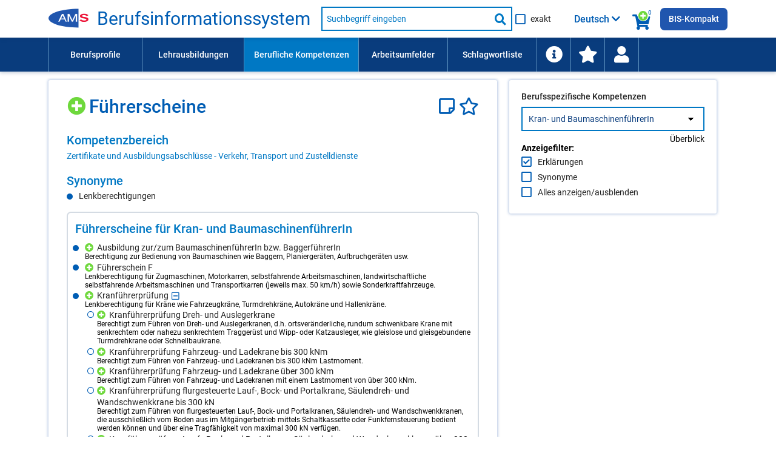

--- FILE ---
content_type: text/html; charset=UTF-8
request_url: https://bis.ams.or.at/bis/kompetenz/4636-F%C3%BChrerscheine?stammdaten_noteid=183&expandDetailqualis=1
body_size: 136004
content:
	<!DOCTYPE html>
 <html lang="de" data-scroll="0">
<head>
    <meta charset="UTF-8">
<meta http-equiv="X-UA-Compatible" content="IE=edge">
<meta name="viewport" content="initial-scale=1, maximum-scale=1, user-scalable=no, width=device-width">
<meta name="Keywords" CONTENT="Kompetenz Führerscheine, Fähigkeit Führerscheine, Skill Führerscheine">

<meta http-equiv="Content-Security-Policy" content="default-src 'none'; script-src 'self' 'unsafe-inline' 'unsafe-eval'; connect-src 'self'; img-src 'self' data:; style-src 'self' 'unsafe-inline'; font-src 'self'; base-uri 'self'; form-action 'self'; frame-src https://embed.karrierevideos.at/video-embed/">




<title data-bind="text: page_title">Führerscheine - Kompetenz - AMS Berufsinformationssystem</title>
<link rel="shortcut icon" href="/bis/images/ams_favicon.ico" type="image/x-icon">

<script>var require = { waitSeconds: 180 };</script>
<script>var application_path = '/bis';</script>
<script async="" data-main="/bis/javascript/app" src="/bis/javascript/lib/require-2.3.6.min.js"></script>

<link href="/bis/vendor/FontAwesome/css/all.css" rel="stylesheet" type="text/css">
<link href="/bis/css/ams-main.css" rel="stylesheet" type="text/css">
<link href="/bis/css/ams-main-contrib-fwd.css" rel="stylesheet" type="text/css">
<link href="/bis/css/main.css" rel="stylesheet" type="text/css">

    <link rel="canonical" href="https://bis.ams.or.at/bis/kompetenz/4636-F%C3%BChrerscheine" />
</head>
<body onload="">
<header class="ams-l-header" id="ams-navigation">
    <div class="ams-l-header__top-area">
        <div class="ams-l-header__centering-container">
            <div class="ams-m-header-bar" id="header-bar">
                <a href="https://www.ams.at/arbeitsuchende/aus-und-weiterbildung" target="_blank" class="ams-logo"
                   title="Zur AMS Homepage">
                    <img src="/bis/images/redesign/ams_logo.svg"
                         class="ams-m-header-bar__logo"
                         alt="AMS Logo">
                </a>
                <a href="/bis/index.php" class="header-title do-hyphenate">Berufsinformationssystem</a>

                <form class="ams-m-header-search" onsubmit="submitSchnellsuche(this, event)" action="/bis/suche.php" name="suche_form" id="suche_form" method="get">
                    <div class="ams-m-header-search awesomplete-wrapper">
                        <div class="awesomplete">
                            <div class="awesomplete suche-input-wrapper" id="suche-input-wrapper">
                                <label class="ams-m-input-text-w-label__label fwd-visually-hidden" for="suche-startseite">
                                    Suche nach Beruf, Lehrausbildung, Kompetenz usw.
                                </label>
                                <input class="ams-e-input-text ams-m-header-search__awesomplete" type="text"
                                       name="query" aria-label="Suchbegriff eingeben" id="suche" placeholder="Suchbegriff eingeben"
                                       aria-required="true" autocomplete="off" aria-autocomplete="list" />
                            </div>
                        </div>
                        
                        <button type="submit" class="ams-m-header-search__icon icon-fa-search" title="Suche starten"><span class="sr-only">Suche starten</span></button>
                    </div>
                    <div class="ams-e-checkbox relative">
                        <input id="exakte-suche-startseite-checkbox" type="checkbox" name="exakte_suche">

                        <label for="exakte-suche-startseite-checkbox" class="exakte-suche-startseite-checkbox__label">
	                        <span>
	                        	exakt
	                        </span>

                        </label>
                        <!-- span id="exakte-suche-popup-startpage" class="exakte-suche-popup fas fa-question-circle popup-icon" onclick="showInfoPopup('exakte_suche.exakte_suche_info_popup_titel', 'exakte_suche.exakte_suche_info_popup_text', 'search_ipop', this, event);"
                              title="Informationen zur exakten Suche"
                              data-format-to-accordion="true"
                              data-show-overlay="true"
                              data-is-config-text-index="true"></span -->

                    </div>
                </form>

                <div class="kompetenzsuche-indicator">
                    <span class="fas fa-search-plus-green kompetenzsuche-indicator-plus"></span>
                    <span class="fas fa-shopping-cart kompetenzsuche-indicator-warenkorb"></span>
                    <span class="kompetenzsuche-indicator-count">
                        <span data-bind="text: erweiterteSucheViewModel.allItemsCount, visible: erweiterteSucheViewModel.itemsLoadedFromSession()"></span>
                        <span data-bind="visible: !erweiterteSucheViewModel.itemsLoadedFromSession()">0</span>
                    </span>
                </div>

                                    <button class="ams-m-header-bar__header" id="sprachauswahl-wrapper-toggle"
                            aria-expanded="false" aria-controls="sprachauswahl-wrapper" data-bind="attr: { title: findConfigText('toggle-button-title')} ">
                        <span data-bind="html: loadSelectedLanguageBezeichnung()" class="sprachauswahl-sprache">Deutsch</span>
                        <span id="section-switcher-icon" class="icon-fa-chevron-down" aria-hidden="false"></span>
                    </button>
                    <div class="ams-l-header__center-area" id="ams-l-header__sprachauswahl" style="top: 62px;">
                        <div class="ams-l-header__centering-container">
                            <div class="ams-p-section-switcher" id="sprachauswahl-wrapper" aria-hidden="false">
                                <div class="ams-p-section-switcher__header ams-p-section-switcher--align" id="ams-p-section-switcher__header-id" data-bind="htmlSanitized: findConfigText('ueberschrift')"></div>

                                <hr class="ams-e-horizontal-rule">

                                <form id="sprachauswahl-form" class="ams-p-section-switcher__content"  method="POST" aria-labelledby="ams-p-section-switcher__header-id">
                                    <fieldset class="ams-m-radio-group ams-p-section-switcher--align sprachauswahl-fieldset" id="section">
                                        <legend class="ams-m-radio-group__header" data-bind="htmlSanitized: findConfigText('legende')"></legend>

                                        <!-- ko foreach: sprachen -->
                                        <div class="ams-e-radio">
                                            <input type="radio" class="ams-e-radio__input" name="sprache" value="" data-bind="attr: { id: 'sprache-' + kuerzel} , checked: $parent.selectedSprache, checkedValue: $data, click: $parent.updateLanguageUrl.bind(null, $data)" />
                                            <label data-bind="attr: { 'for': 'sprache-' + kuerzel}, htmlSanitized: bezeichnung_deutsch + ' / ' + bezeichnung + ' (' + kuerzel + ')'"></label>
                                        </div>
                                        <!-- /ko -->
                                    </fieldset>
                                </form>
                            </div>
                        </div>
                    </div>
                
                <a class="ins-bis-kompakt-link" href="/bis-kompakt">BIS-Kompakt</a>
            </div>
        </div>
    </div>

    <div class="ams-l-header__bottom-area">
        <div class="ams-l-header__centering-container" id="main-menu">
            <nav class="ams-m-navigation-bar" id="main-menu-nav" aria-label="Menü">
    <ul class="ams-m-navigation-bar__nav" role="menubar" tabindex="0" id="main-menu-ul">

        <li class="ams-m-navigation-bar__nav-item ams-m-navigation-bar__nav-item-beruf " role="menuitem"
            style="min-width: 11em;width:100%;max-width:11em;">
            <a class="ams-m-navigation-bar__nav-item-link"
               title="Führt Sie zu einer Liste aller Berufsprofile (alphabetisch oder nach Berufsgruppen gegliedert)."
               href="/bis/berufe">Berufsprofile
            </a>
        </li>

        <li class="ams-m-navigation-bar__nav-item " role="menuitem"
            style="min-width: 12em;width:100%;max-width:12em;">
            <a class="ams-m-navigation-bar__nav-item-link"
               title="Führt Sie zu einer Liste aller Lehrausbildungen (alphabetisch oder nach Berufsgruppen gegliedert)."
               href="/bis/lehrberufe">Lehrausbildungen
            </a>
        </li>

        <li class="ams-m-navigation-bar__nav-item ams-m-navigation-bar__nav-item--active" role="menuitem"
            style="min-width:13.5em;width:100%;max-width:13.5em;">
            <a class="ams-m-navigation-bar__nav-item-link"
               title="Führt Sie zu einer Liste aller Kompetenzen (alphabetisch oder nach Kompetenzbereichen gegliedert)"
               href="/bis/kompetenzen">Berufliche Kompetenzen
            </a>
        </li>
        <li class="ams-m-navigation-bar__nav-item " role="menuitem"
            style="min-width:10.5em;width:100%;max-width:10.5em;">
            <a class="ams-m-navigation-bar__nav-item-link"
               title="Führt Sie zu einer Liste aller Arbeitsumfelder."
               href="/bis/arbeitsumfelder">Arbeitsumfelder
            </a>
        </li>

        <li class="ams-m-navigation-bar__nav-item " role="menuitem"
            style="min-width:10.5em;width:100%;max-width:10.5em;">
            <a class="ams-m-navigation-bar__nav-item-link"
               title="Die Schlagwortliste enthält berufliche Anforderungen wie Kompetenzen und Arbeitsumfelder; Suchergebnis: Berufe."
               href="/bis/schlagwortliste">Schlagwortliste
            </a>
        </li>

        <li class="ams-m-navigation-bar__nav-item " id="information-li-item" role="menuitem"
            style="min-width:4em;width:100%;max-width:4em;">
            <a class="ams-m-navigation-bar__nav-item-link"
               aria-label="Führt Sie zu Hilfe und Informationen"
               title="Führt Sie zu Hilfe und Informationen"
               href="/bis/information"><span class="fas fa-info-circle menu-icon-big"></span>
            </a>
        </li>

        <li class="ams-m-navigation-bar__nav-item " id="favoriten-li-item" role="menuitem"
            style="min-width:4em;width:100%;max-width:4em;">
            <a class="ams-m-navigation-bar__nav-item-link"
               aria-label="Zu den Favoriten"
               title="Zu den Favoriten"
               href="/bis/favoriten"><span class="fas fa-star menu-icon-big"></span>
            </a>
        </li>

        <li class="ams-m-navigation-bar__nav-item relative" id="login-li-item" role="menuitem"
            style="min-width:4em;width:100%;max-width:4em;">
            <a class="ams-m-navigation-bar__nav-item-link" id="login-menu-link"
               aria-label="Wiedereinstieg"
               title="Wiedereinstieg"
               href="#" onclick="toggleMenuPopup(this); return false;"><span class="fas fa-user menu-icon-big"></span>
            </a>
            <div class="menu-popup wiedereinstieg hidden">
    <div class="ams-m-jp-teaser" id="wiedereinstieg-menu-popup-wrapper">
        <ul class="ams-m-jp-teaser__tabs" role="tablist" aria-multiselectable="false">
            <li class="ams-m-jp-teaser__tab">
                <div id="ams-m-jp-teaser-tab1-login-popup" class="ams-m-jp-teaser__tab-label ams-m-jp-teaser--unchecked relative" tabindex="0" role="tab" aria-controls="jp-teaser-tab-content1-login-popup">
                    Wiedereinstieg
                    <span class="fas fa-question-circle popup-icon" title="Informationen zur einfachen Suche" data-is-config-text-index="true" onclick="showInfoPopup(
                                'wiedereinstieg.fragezeichen_popup_titel', 'wiedereinstieg.fragezeichen_popup_text', 'erweiterte_suche_ipop', this, event);"
                       data-format-to-accordion="true"></span>
                </div>
                <div id="jp-teaser-tab-content1-login-popup" class="ams-m-jp-teaser__tab-content ams-m-jp-teaser--visible" aria-labelledby="ams-m-jp-teaser-tab1-login-popup" aria-hidden="false" role="tabpanel">
                    <div id="login-wrapper">
                        <form id="login" class="login-form">
                            <fieldset class="no-style-fieldset">
                            	<legend class="fwd-visually-hidden">Wiedereinstieg</legend>
                                <div class="ams-m-input-text-w-label">
                                    <label class="ams-m-input-text-w-label__label" for="login-tagesdatum">Tagesdatum:</label>
                                    <input type="text" id="login-tagesdatum" name="login-tagesdatum" aria-required="true" class="ams-e-input-text" value="" placeholder="Tagesdatum eingeben" required="" />
                                </div>
                                <div class="ams-m-input-text-w-label">
                                    <label class="ams-m-input-text-w-label__label" for="login-pin-code">PIN-Code:</label>
                                    <input type="text" id="login-pin-code" name="login-pin-code" aria-required="true" class="ams-e-input-text" value="" placeholder="PIN-Code eingeben" required="">
                                </div>
                            </fieldset>
                        </form>
                        <div class="ams-m-top-task-teaser__bottom-area">
                            <button class="ams-e-button ams-e-button--primary full-width space-top" id="login-button" title="">Anmelden</button>
                        </div>
                    </div>
                    <div id="login-data-wrapper" class="hidden">
                        <p><span class="bold">Tagesdatum:</span> <span id="tagesdatum"></span></p>
                        <p><span class="bold">PIN-Code:</span> <span id="pin"></span></p>
                        <div class="ams-m-top-task-teaser__bottom-area">
                            <button class="ams-e-button ams-e-button--primary full-width space-top" id="logout-button" title="Abmelden" onclick="" type="button">
                                Abmelden
                            </button>
                            
                            <button id="user-delete-button" class="ams-e-button ams-e-button--primary full-width space-top" title="Hier können Sie Ihren gesamten PIN und alle gespeicherten Suchabfragen löschen." onclick="" type="button">
                                Konto löschen
                            </button>
                            
                        </div>
                    </div>
                </div>
            </li>
        </ul>
    </div>
</div>
        </li>
    </ul>
    <div class="ams-m-navigation-bar__more hidden" id="main-menu-more">
        <div class="ams-m-navigation-bar__more-button" id="main-menu-more-button" tabindex="0" role="button" aria-label="Mehr Navigationspunkte">
            <div>Mehr</div>
            <span class="ams-m-navigation-bar__more-icon icon-fa-chevron-down" aria-hidden="false"></span>
        </div>
        <ul class="ams-m-navigation-bar__more-list " id="main-menu-more-list">

        </ul>
    </div>
</nav>
        </div>
    </div>

    

</header>
<main class="kompetenzdetail ams-l-main" id="ams-content">
    <div class="ams-l-main__wrapper">
        <section class="ams-l-main__content" aria-labelledby="ams-l-main__header-heading-id">
            <div class="ams-p-content">
                <div class="ams-p-content-section">
                    <div class="ams-l-main__header">
    <div class="ams-l-main__header-item"></div>
    <div class="title-top">
        <h1 class="ams-l-main__header-heading ams-e-h1--small-screens relative title-top-small" id="ams-l-main__header-heading-id" lang="de">
            <span class="ams-l-main__header-heading__inner"><span class="suchbegriff" data-suchbegriff_noteid="4636" 
                    data-suchbegriff_bezeichnung="Führerscheine" data-suchbegriff_bezeichnung-translated="" data-suchbegriff_typ="KOMP" data-suchbegriff_ebene="0"  
                    data-suchbegriff_fachlich-flag="2" data-suchbegriff_link="/bis/kompetenz/4636-F%C3%BChrerscheine" data-suchbegriff_selected="false"><span class="fas fa-search-plus-green suche-gewaehlte-suchbegriffe-auswahllupe small-padding-left " title="Zur Kompetenzsuche hinzufügen" onclick="addSuchbegriffToWarenkorbAndSaveToSession('4636', 'KOMP', 'Führerscheine', '', '2', '/bis/kompetenz/4636-F%C3%BChrerscheine')" aria-label="Hinzufügen" ></span></span><span class="do-highlight">Führerscheine</span> </span>
            <span class="title-icons">
            	<a href="javascript:;" title="Hier öffnen Sie Ihren persönlichen Notizzettel." aria-label="Notizzettel">
		        <span id="notiz-icon" class="far fa-sticky-note fa-sticky-note--big notiz-icon " >
		            
                </span>
		    </a>
            	<a href="javascript:;" title="Zu den Favoriten hinzufügen" aria-label="Favoriten"><span id="fav-star" class="far fa-star fav-icon " ></span></a>
            </span>
            <span class="share-icons-clear"></span>
        </h1>
    </div>
</div>
                    <div class="contentPageSection parbase ">
    <div class="ams-p-content-section__container ams-p-content-section--unchecked" id="qualifikationsbereich-element" tabindex="0" role="region" aria-controls="qualifikationsbereich-content">
                <h2 class="ams-p-content-section__header accordion-header relative" id="qualifikationsbereich-element-title" >
            <span>Kompetenzbereich</span>
        </h2>
                
        <div class="ams-p-content-section__content ams-p-content-section--hidden" id="qualifikationsbereich-content" aria-labelledby="qualifikationsbereich-element-title" aria-hidden="false" role="tabpanel">
        	        	
        	
            <div>
                <div class="contentRTE parbase">
                	
                    <div class="ams-m-content-block-text">
                        <p><a href="/bis/kompetenzen-nach-bereichen?expand=2,2_34">Zertifikate und Ausbildungsabschlüsse - Verkehr, Transport und Zustelldienste</a></p>
                    </div>
                </div>
            </div>
        </div>
    </div>
</div>

                    <div class="contentPageSection parbase ">
    <div class="ams-p-content-section__container ams-p-content-section--unchecked" id="synonym-element" tabindex="0" role="region" aria-controls="synonym-content">
                <h2 class="ams-p-content-section__header accordion-header relative" id="synonym-element-title" >
            <span>Synonyme</span>
        </h2>
                
        <div class="ams-p-content-section__content ams-p-content-section--hidden" id="synonym-content" aria-labelledby="synonym-element-title" aria-hidden="false" role="tabpanel">
        	        	
        	
            <div>
                <div class="contentRTE parbase">
                	
                    <div class="ams-m-content-block-text">
                        <div class="multicolumn-list "><ul class=" "><li><span class="do-highlight"><span class="do-highlight">Lenkberechtigungen</span></span></li></ul></div>
                    </div>
                </div>
            </div>
        </div>
    </div>
</div>

                    
                    

                    <div class="contentPageSection parbase ">
    <div class="ams-p-content-section__container ams-p-content-section--unchecked" id="detailquali_tree-element" tabindex="0" role="region" aria-controls="detailquali_tree-content">
                <h2 class="ams-p-content-section__header accordion-header relative" id="detailquali_tree-element-title" >
            <span>Führerscheine für Kran- und BaumaschinenführerIn</span>
        </h2>
                
        <div class="ams-p-content-section__content ams-p-content-section--hidden" id="detailquali_tree-content" aria-labelledby="detailquali_tree-element-title" aria-hidden="false" role="tabpanel">
        	        	
        	
            <div>
                <div class="contentRTE parbase">
                	
                    <div class="ams-m-content-block-text">
                        <ul class="detail-kompetenzen-baum-full-bullet" id="detailkompetenzen-baum"><li class="detail-kompetenzen-baum-full-bullet__item liItem" id="node_2990"><span class="fas fa-search-plus-green suche-gewaehlte-suchbegriffe-auswahllupe  " title="Zur Kompetenzsuche hinzufügen" onclick="addSuchbegriffToWarenkorbAndSaveToSession('2712', 'DETAILKOMP', 'Ausbildung zur/zum BaumaschinenführerIn bzw. BaggerführerIn', '', '2', '/bis/kompetenz/4636-F%C3%BChrerscheine?query_qualifikation_detail_noteid=2712')" aria-label="Hinzufügen" ></span><span class="do-highlight">Ausbildung zur/zum BaumaschinenführerIn bzw. BaggerführerIn</span><span class="syn"><span class="do-highlight">Baggerführerprüfung</span>, <span class="do-highlight">Baumaschinenführerprüfung</span></span><span class="erklaerung"><span class="do-highlight">Berechtigung zur Bedienung von Baumaschinen wie Baggern, Planiergeräten, Aufbruchgeräten usw.</span></span></li><li class="detail-kompetenzen-baum-full-bullet__item liItem" id="node_448"><span class="fas fa-search-plus-green suche-gewaehlte-suchbegriffe-auswahllupe  " title="Zur Kompetenzsuche hinzufügen" onclick="addSuchbegriffToWarenkorbAndSaveToSession('441', 'DETAILKOMP', 'Führerschein F', '', '2', '/bis/kompetenz/4636-F%C3%BChrerscheine?query_qualifikation_detail_noteid=441')" aria-label="Hinzufügen" ></span><span class="do-highlight">Führerschein F</span><span class="syn"><span class="do-highlight">FSF</span>, <span class="do-highlight">Führerschein Klasse F</span>, <span class="do-highlight">Führerschein Klasse L</span>, <span class="do-highlight">Traktorführerschein</span></span><span class="erklaerung"><span class="do-highlight">Lenkberechtigung für Zugmaschinen, Motorkarren, selbstfahrende Arbeitsmaschinen, landwirtschaftliche selbstfahrende Arbeitsmaschinen und Transportkarren (jeweils max. 50 km/h) sowie Sonderkraftfahrzeuge.</span></span></li><li class="detail-kompetenzen-baum-full-bullet__item liItem" id="node_452"><span class="fas fa-search-plus-green suche-gewaehlte-suchbegriffe-auswahllupe  " title="Zur Kompetenzsuche hinzufügen" onclick="addSuchbegriffToWarenkorbAndSaveToSession('445', 'DETAILKOMP', 'Kranführerprüfung', '', '2', '/bis/kompetenz/4636-F%C3%BChrerscheine?query_qualifikation_detail_noteid=445')" aria-label="Hinzufügen" ></span><span class="do-highlight">Kranführerprüfung</span><span class="far fa-plus-square expand_tree" title="Knoten auf"></span><span class="syn"><span class="do-highlight">FS Autokran</span>, <span class="do-highlight">Kranführerausweis</span>, <span class="do-highlight">KranführerInnenprüfung</span>, <span class="do-highlight">Kranpraxis</span>, <span class="do-highlight">Kranschein</span></span><span class="erklaerung"><span class="do-highlight">Lenkberechtigung für Kräne wie Fahrzeugkräne, Turmdrehkräne, Autokräne und Hallenkräne.</span></span></li><li class="no_bullet_li" id="node_filler_452">
					<ul class="fa-ul"><li class="liItem" id="node_25378"><span class="fa-li"><span class="far fa-circle"></span></span><span class="fas fa-search-plus-green suche-gewaehlte-suchbegriffe-auswahllupe  " title="Zur Kompetenzsuche hinzufügen" onclick="addSuchbegriffToWarenkorbAndSaveToSession('10138', 'DETAILKOMP', 'Kranführerprüfung Dreh- und Auslegerkrane', '', '2', '/bis/kompetenz/4636-F%C3%BChrerscheine?query_qualifikation_detail_noteid=10138')" aria-label="Hinzufügen" ></span><span class="do-highlight"><span class="list-item-title">Kranführerprüfung Dreh- und Auslegerkrane</span></span><span class="syn"><span class="do-highlight">Berechtigung zum Steuern von Turmdreh- und Auslegerkranen</span>, <span class="do-highlight">TurmdrehkranführerInnenprüfung</span>, <span class="do-highlight">Turmdrehkranführerprüfung</span></span><span class="erklaerung"><span class="do-highlight">Berechtigt zum Führen von Dreh- und Auslegerkranen, d.h. ortsveränderliche, rundum schwenkbare Krane mit senkrechtem oder nahezu senkrechtem Traggerüst und Wipp- oder Katzausleger, wie gleislose und gleisgebundene Turmdrehkrane oder Schnellbaukrane.</span></span></li><li class="liItem" id="node_25379"><span class="fa-li"><span class="far fa-circle"></span></span><span class="fas fa-search-plus-green suche-gewaehlte-suchbegriffe-auswahllupe  " title="Zur Kompetenzsuche hinzufügen" onclick="addSuchbegriffToWarenkorbAndSaveToSession('10139', 'DETAILKOMP', 'Kranführerprüfung Fahrzeug- und Ladekrane bis 300 kNm', '', '2', '/bis/kompetenz/4636-F%C3%BChrerscheine?query_qualifikation_detail_noteid=10139')" aria-label="Hinzufügen" ></span><span class="do-highlight"><span class="list-item-title">Kranführerprüfung Fahrzeug- und Ladekrane bis 300 kNm</span></span><span class="syn"><span class="do-highlight">Autokranprüfung bis 300kNm</span>, <span class="do-highlight">FahrzeugkranführerInnenprüfung</span>, <span class="do-highlight">Fahrzeugkranführerprüfung</span></span><span class="erklaerung"><span class="do-highlight">Berechtigt zum Führen von Fahrzeug- und Ladekranen bis 300 kNm Lastmoment.</span></span></li><li class="liItem" id="node_25380"><span class="fa-li"><span class="far fa-circle"></span></span><span class="fas fa-search-plus-green suche-gewaehlte-suchbegriffe-auswahllupe  " title="Zur Kompetenzsuche hinzufügen" onclick="addSuchbegriffToWarenkorbAndSaveToSession('10142', 'DETAILKOMP', 'Kranführerprüfung Fahrzeug- und Ladekrane über 300 kNm', '', '2', '/bis/kompetenz/4636-F%C3%BChrerscheine?query_qualifikation_detail_noteid=10142')" aria-label="Hinzufügen" ></span><span class="do-highlight"><span class="list-item-title">Kranführerprüfung Fahrzeug- und Ladekrane über 300 kNm</span></span><span class="syn"><span class="do-highlight">Autokranprüfung über 300kNm</span></span><span class="erklaerung"><span class="do-highlight">Berechtigt zum Führen von Fahrzeug- und Ladekranen mit einem Lastmoment von über 300 kNm.</span></span></li><li class="liItem" id="node_25376"><span class="fa-li"><span class="far fa-circle"></span></span><span class="fas fa-search-plus-green suche-gewaehlte-suchbegriffe-auswahllupe  " title="Zur Kompetenzsuche hinzufügen" onclick="addSuchbegriffToWarenkorbAndSaveToSession('10140', 'DETAILKOMP', 'Kranführerprüfung flurgesteuerte Lauf-, Bock- und Portalkrane, Säulendreh- und Wandschwenkkrane bis 300 kN', '', '2', '/bis/kompetenz/4636-F%C3%BChrerscheine?query_qualifikation_detail_noteid=10140')" aria-label="Hinzufügen" ></span><span class="do-highlight"><span class="list-item-title">Kranführerprüfung flurgesteuerte Lauf-, Bock- und Portalkrane, Säulendreh- und Wandschwenkkrane bis 300 kN</span></span><span class="syn"><span class="do-highlight">FlurkranführerInnenprüfung</span>, <span class="do-highlight">Flurkranschein</span></span><span class="erklaerung"><span class="do-highlight">Berechtigt zum Führen von flurgesteuerten Lauf-, Bock- und Portalkranen, Säulendreh- und Wandschwenkkranen, die ausschließlich vom Boden aus im Mitgängerbetrieb mittels Schaltkassette oder Funkfernsteuerung bedient werden können und über eine Tragfähigkeit von maximal 300 kN verfügen.</span></span></li><li class="liItem" id="node_25377"><span class="fa-li"><span class="far fa-circle"></span></span><span class="fas fa-search-plus-green suche-gewaehlte-suchbegriffe-auswahllupe  " title="Zur Kompetenzsuche hinzufügen" onclick="addSuchbegriffToWarenkorbAndSaveToSession('10141', 'DETAILKOMP', 'Kranführerprüfung Lauf-, Bock- und Portalkrane, Säulendreh- und Wandschwenkkrane über 300 kN', '', '2', '/bis/kompetenz/4636-F%C3%BChrerscheine?query_qualifikation_detail_noteid=10141')" aria-label="Hinzufügen" ></span><span class="do-highlight"><span class="list-item-title">Kranführerprüfung Lauf-, Bock- und Portalkrane, Säulendreh- und Wandschwenkkrane über 300 kN</span></span><span class="syn"><span class="do-highlight">Berechtigung zum Steuern von Lauf-, Brücken-, Bock- oder Portalkranen</span>, <span class="do-highlight">Berechtigung zum Steuern von Säulendreh- und Wandschwenkkranen</span>, <span class="do-highlight">Kranführerprüfung Lauf-, Bock- und Portalkrane, Säulendreh- und Wandschwenkkrane</span>, <span class="do-highlight">Laufkran-Führerschein</span></span><span class="erklaerung"><span class="do-highlight">Berechtigt zum Führen von sonstigen Lauf-, Bock- und Portalkranen, Säulendreh- und Wandschwenkkranen, unabhängig von der Steuerungsart und der Tragkraftbeschränkung.</span></span></li><li class="liItem" id="node_25381"><span class="fa-li"><span class="far fa-circle"></span></span><span class="fas fa-search-plus-green suche-gewaehlte-suchbegriffe-auswahllupe  " title="Zur Kompetenzsuche hinzufügen" onclick="addSuchbegriffToWarenkorbAndSaveToSession('10143', 'DETAILKOMP', 'Kranführerprüfung Sonderkräne', '', '2', '/bis/kompetenz/4636-F%C3%BChrerscheine?query_qualifikation_detail_noteid=10143')" aria-label="Hinzufügen" ></span><span class="do-highlight"><span class="list-item-title">Kranführerprüfung Sonderkräne</span></span><span class="erklaerung"><span class="do-highlight">Berechtigt zum Führen von Sonderkranen, z.B. Kabel-, Rohrleger-, Schwimm-, Gieß-, Stripper-, Blockwende-, Chargier-, Hütten-, Hafenmobil-, Schienenkrane.</span></span></li></ul></li></ul>
                    </div>
                </div>
            </div>
        </div>
    </div>
</div>

                    <div class="contentPageSection parbase ">
    <div class="ams-p-content-section__container ams-p-content-section--unchecked" id="qualifikation_verwandt-element" tabindex="0" role="region" aria-controls="qualifikation_verwandt-content">
                <h2 class="ams-p-content-section__header accordion-header relative" id="qualifikation_verwandt-element-title" >
            <span>Verwandtschaftsbeziehungen dieses Zertifikats bzw. Ausbildungsabschlusses und seiner Unterbegriffe</span>
        </h2>
                
        <div class="ams-p-content-section__content ams-p-content-section--hidden" id="qualifikation_verwandt-content" aria-labelledby="qualifikation_verwandt-element-title" aria-hidden="false" role="tabpanel">
        	        	
        	
            <div>
                <div class="contentRTE parbase">
                	
                    <div class="ams-m-content-block-text">
                        <div class="gray-border-table-wrapper">
	  			<table class="kompetenzen-table" id="verwandte-kompetenzen-table">
	  				<tr>
	  					<th class="kompetenzen-table-header" colspan="2">Zertifikat/Ausbildungsabschluss:</th>
	  					<th class="kompetenzen-table-header">... ist verwandt mit:</th>
					</tr>
					<tbody><tr class="kompetenzen-table__td-with-border">
    					<td class="verwandte-kompetenz-first-td" >
    					    Führerscheine
    					</td>
    					<td class="weight-arrow-wrapper verwandte-kompetenz-second-td">
    					    <div class="kompetenz-verwandschaft-wrapper"><div class="kompetenz-verwandschaft-left" title="Führerscheine ist in hohem Ausmaß verwandt mit Interesse an Beförderung und Lager"><div class="weight-arrow weight-arrow-right-filled"></div><div class="weight-arrow weight-arrow-right-filled"></div><div class="weight-arrow weight-arrow-right-filled"></div><div class="clear"></div></div><div class="kompetenz-verwandschaft-right" title="Interesse an Beförderung und Lager ist in niedrigem Ausmaß verwandt mit Führerscheine"><div class="weight-arrow weight-arrow-left"></div><div class="weight-arrow weight-arrow-left"></div><div class="weight-arrow weight-arrow-left-filled"></div><div class="clear"></div></div><div class="clear"></div></div>
    					</td>
    					<td class="verwandte-kompetenz-third-td"><a href="/bis/kompetenz/7531?query=Interesse%20an%20Bef%C3%B6rderung%20und%20Lager&phrase_search=1"  title="Interesse an Beförderung und Lager"><span class="do-highlight">Interesse an Beförderung und Lager</span></a>
  						</td>
  					</tr><tr class="kompetenzen-table__td-with-border">
    					<td class="verwandte-kompetenz-first-td"  rowspan="2" >
    					    <a href="/bis/kompetenz/4636?query_qualifikation_detail_noteid=2712&phrase_search=1">Ausbildung zur/zum BaumaschinenführerIn bzw. BaggerführerIn</a>
    					</td>
    					<td class="weight-arrow-wrapper verwandte-kompetenz-second-td">
    					    <div class="kompetenz-verwandschaft-wrapper"><div class="kompetenz-verwandschaft-left" title="Ausbildung zur/zum BaumaschinenführerIn bzw. BaggerführerIn ist in hohem Ausmaß verwandt mit Bagger"><div class="weight-arrow weight-arrow-right-filled"></div><div class="weight-arrow weight-arrow-right-filled"></div><div class="weight-arrow weight-arrow-right-filled"></div><div class="clear"></div></div><div class="kompetenz-verwandschaft-right" title="Bagger ist in mittlerem Ausmaß verwandt mit Ausbildung zur/zum BaumaschinenführerIn bzw. BaggerführerIn"><div class="weight-arrow weight-arrow-left"></div><div class="weight-arrow weight-arrow-left-filled"></div><div class="weight-arrow weight-arrow-left-filled"></div><div class="clear"></div></div><div class="clear"></div></div>
    					</td>
    					<td class="verwandte-kompetenz-third-td"><a href="/bis/kompetenz/201?query_qualifikation_detail_noteid=7285&phrase_search=1"  title="Arbeit mit Geräten, Maschinen und Anlagen">Bagger</a>
  						</td>
  					</tr><tr class="">
    					
    					<td class="weight-arrow-wrapper verwandte-kompetenz-second-td">
    					    <div class="kompetenz-verwandschaft-wrapper"><div class="kompetenz-verwandschaft-left" title="Ausbildung zur/zum BaumaschinenführerIn bzw. BaggerführerIn ist in hohem Ausmaß verwandt mit Baumaschinen"><div class="weight-arrow weight-arrow-right-filled"></div><div class="weight-arrow weight-arrow-right-filled"></div><div class="weight-arrow weight-arrow-right-filled"></div><div class="clear"></div></div><div class="kompetenz-verwandschaft-right" title="Baumaschinen ist in mittlerem Ausmaß verwandt mit Ausbildung zur/zum BaumaschinenführerIn bzw. BaggerführerIn"><div class="weight-arrow weight-arrow-left"></div><div class="weight-arrow weight-arrow-left-filled"></div><div class="weight-arrow weight-arrow-left-filled"></div><div class="clear"></div></div><div class="clear"></div></div>
    					</td>
    					<td class="verwandte-kompetenz-third-td"><a href="/bis/kompetenz/201?query_qualifikation_detail_noteid=4640&phrase_search=1"  title="Arbeit mit Geräten, Maschinen und Anlagen">Baumaschinen</a>
  						</td>
  					</tr><tr class="kompetenzen-table__td-with-border">
    					<td class="verwandte-kompetenz-first-td"  rowspan="4" >
    					    <a href="/bis/kompetenz/4636?query_qualifikation_detail_noteid=441&phrase_search=1">Führerschein F</a>
    					</td>
    					<td class="weight-arrow-wrapper verwandte-kompetenz-second-td">
    					    <div class="kompetenz-verwandschaft-wrapper"><div class="kompetenz-verwandschaft-left" title="Führerschein F ist in hohem Ausmaß verwandt mit Bedienung von Traktoren"><div class="weight-arrow weight-arrow-right-filled"></div><div class="weight-arrow weight-arrow-right-filled"></div><div class="weight-arrow weight-arrow-right-filled"></div><div class="clear"></div></div><div class="kompetenz-verwandschaft-right" title="Bedienung von Traktoren ist in mittlerem Ausmaß verwandt mit Führerschein F"><div class="weight-arrow weight-arrow-left"></div><div class="weight-arrow weight-arrow-left-filled"></div><div class="weight-arrow weight-arrow-left-filled"></div><div class="clear"></div></div><div class="clear"></div></div>
    					</td>
    					<td class="verwandte-kompetenz-third-td"><a href="/bis/kompetenz/201?query_qualifikation_detail_noteid=16219&phrase_search=1"  title="Arbeit mit Geräten, Maschinen und Anlagen">Bedienung von Traktoren</a>
  						</td>
  					</tr><tr class="">
    					
    					<td class="weight-arrow-wrapper verwandte-kompetenz-second-td">
    					    <div class="kompetenz-verwandschaft-wrapper"><div class="kompetenz-verwandschaft-left" title="Führerschein F ist in hohem Ausmaß verwandt mit Forstmaschinen"><div class="weight-arrow weight-arrow-right-filled"></div><div class="weight-arrow weight-arrow-right-filled"></div><div class="weight-arrow weight-arrow-right-filled"></div><div class="clear"></div></div><div class="kompetenz-verwandschaft-right" title="Forstmaschinen ist in mittlerem Ausmaß verwandt mit Führerschein F"><div class="weight-arrow weight-arrow-left"></div><div class="weight-arrow weight-arrow-left-filled"></div><div class="weight-arrow weight-arrow-left-filled"></div><div class="clear"></div></div><div class="clear"></div></div>
    					</td>
    					<td class="verwandte-kompetenz-third-td"><a href="/bis/kompetenz/201?query_qualifikation_detail_noteid=9314&phrase_search=1"  title="Arbeit mit Geräten, Maschinen und Anlagen">Forstmaschinen</a>
  						</td>
  					</tr><tr class="">
    					
    					<td class="weight-arrow-wrapper verwandte-kompetenz-second-td">
    					    <div class="kompetenz-verwandschaft-wrapper"><div class="kompetenz-verwandschaft-left" title="Führerschein F ist in niedrigem Ausmaß verwandt mit Kraftfahrzeugtechnik"><div class="weight-arrow weight-arrow-right-filled"></div><div class="weight-arrow weight-arrow-right"></div><div class="weight-arrow weight-arrow-right"></div><div class="clear"></div></div><div class="kompetenz-verwandschaft-right" title="Kraftfahrzeugtechnik ist in niedrigem Ausmaß verwandt mit Führerschein F"><div class="weight-arrow weight-arrow-left"></div><div class="weight-arrow weight-arrow-left"></div><div class="weight-arrow weight-arrow-left-filled"></div><div class="clear"></div></div><div class="clear"></div></div>
    					</td>
    					<td class="verwandte-kompetenz-third-td"><a href="/bis/kompetenz/4938?query_qualifikation_detail_noteid=1862&phrase_search=1"  title="Fahrzeugtechnik-Kenntnisse">Kraftfahrzeugtechnik</a>
  						</td>
  					</tr><tr class="">
    					
    					<td class="weight-arrow-wrapper verwandte-kompetenz-second-td">
    					    <div class="kompetenz-verwandschaft-wrapper"><div class="kompetenz-verwandschaft-left" title="Führerschein F ist in hohem Ausmaß verwandt mit Landmaschinen"><div class="weight-arrow weight-arrow-right-filled"></div><div class="weight-arrow weight-arrow-right-filled"></div><div class="weight-arrow weight-arrow-right-filled"></div><div class="clear"></div></div><div class="kompetenz-verwandschaft-right" title="Landmaschinen ist in mittlerem Ausmaß verwandt mit Führerschein F"><div class="weight-arrow weight-arrow-left"></div><div class="weight-arrow weight-arrow-left-filled"></div><div class="weight-arrow weight-arrow-left-filled"></div><div class="clear"></div></div><div class="clear"></div></div>
    					</td>
    					<td class="verwandte-kompetenz-third-td"><a href="/bis/kompetenz/201?query_qualifikation_detail_noteid=6335&phrase_search=1"  title="Arbeit mit Geräten, Maschinen und Anlagen">Landmaschinen</a>
  						</td>
  					</tr><tr class="kompetenzen-table__td-with-border">
    					<td class="verwandte-kompetenz-first-td"  rowspan="2" >
    					    <a href="/bis/kompetenz/4636?query_qualifikation_detail_noteid=445&phrase_search=1">Kranführerprüfung</a>
    					</td>
    					<td class="weight-arrow-wrapper verwandte-kompetenz-second-td">
    					    <div class="kompetenz-verwandschaft-wrapper"><div class="kompetenz-verwandschaft-left" title="Kranführerprüfung ist in hohem Ausmaß verwandt mit Bedienung von Kränen"><div class="weight-arrow weight-arrow-right-filled"></div><div class="weight-arrow weight-arrow-right-filled"></div><div class="weight-arrow weight-arrow-right-filled"></div><div class="clear"></div></div><div class="kompetenz-verwandschaft-right" title="Bedienung von Kränen ist in mittlerem Ausmaß verwandt mit Kranführerprüfung"><div class="weight-arrow weight-arrow-left"></div><div class="weight-arrow weight-arrow-left-filled"></div><div class="weight-arrow weight-arrow-left-filled"></div><div class="clear"></div></div><div class="clear"></div></div>
    					</td>
    					<td class="verwandte-kompetenz-third-td"><a href="/bis/kompetenz/201?query_qualifikation_detail_noteid=15263&phrase_search=1"  title="Arbeit mit Geräten, Maschinen und Anlagen">Bedienung von Kränen</a>
  						</td>
  					</tr><tr class="">
    					
    					<td class="weight-arrow-wrapper verwandte-kompetenz-second-td">
    					    <div class="kompetenz-verwandschaft-wrapper"><div class="kompetenz-verwandschaft-left" title="Kranführerprüfung ist in hohem Ausmaß verwandt mit Kräne"><div class="weight-arrow weight-arrow-right-filled"></div><div class="weight-arrow weight-arrow-right-filled"></div><div class="weight-arrow weight-arrow-right-filled"></div><div class="clear"></div></div><div class="kompetenz-verwandschaft-right" title="Kräne ist in mittlerem Ausmaß verwandt mit Kranführerprüfung"><div class="weight-arrow weight-arrow-left"></div><div class="weight-arrow weight-arrow-left-filled"></div><div class="weight-arrow weight-arrow-left-filled"></div><div class="clear"></div></div><div class="clear"></div></div>
    					</td>
    					<td class="verwandte-kompetenz-third-td"><a href="/bis/kompetenz/201?query_qualifikation_detail_noteid=7803&phrase_search=1"  title="Arbeit mit Geräten, Maschinen und Anlagen">Kräne</a>
  						</td>
  					</tr><tr class="kompetenzen-table__td-with-border">
    					<td class="verwandte-kompetenz-first-td"  rowspan="2" >
    					    <a href="/bis/kompetenz/4636?query_qualifikation_detail_noteid=10138&phrase_search=1">Kranführerprüfung Dreh- und Auslegerkrane</a>
    					</td>
    					<td class="weight-arrow-wrapper verwandte-kompetenz-second-td">
    					    <div class="kompetenz-verwandschaft-wrapper"><div class="kompetenz-verwandschaft-left" title="Kranführerprüfung Dreh- und Auslegerkrane ist in hohem Ausmaß verwandt mit Bedienung von Drehkränen"><div class="weight-arrow weight-arrow-right-filled"></div><div class="weight-arrow weight-arrow-right-filled"></div><div class="weight-arrow weight-arrow-right-filled"></div><div class="clear"></div></div><div class="kompetenz-verwandschaft-right" title="Bedienung von Drehkränen ist in mittlerem Ausmaß verwandt mit Kranführerprüfung Dreh- und Auslegerkrane"><div class="weight-arrow weight-arrow-left"></div><div class="weight-arrow weight-arrow-left-filled"></div><div class="weight-arrow weight-arrow-left-filled"></div><div class="clear"></div></div><div class="clear"></div></div>
    					</td>
    					<td class="verwandte-kompetenz-third-td"><a href="/bis/kompetenz/201?query_qualifikation_detail_noteid=20227&phrase_search=1"  title="Arbeit mit Geräten, Maschinen und Anlagen">Bedienung von Drehkränen</a>
  						</td>
  					</tr><tr class="">
    					
    					<td class="weight-arrow-wrapper verwandte-kompetenz-second-td">
    					    <div class="kompetenz-verwandschaft-wrapper"><div class="kompetenz-verwandschaft-left" title="Kranführerprüfung Dreh- und Auslegerkrane ist in hohem Ausmaß verwandt mit Bedienung von Turmdrehkränen"><div class="weight-arrow weight-arrow-right-filled"></div><div class="weight-arrow weight-arrow-right-filled"></div><div class="weight-arrow weight-arrow-right-filled"></div><div class="clear"></div></div><div class="kompetenz-verwandschaft-right" title="Bedienung von Turmdrehkränen ist in mittlerem Ausmaß verwandt mit Kranführerprüfung Dreh- und Auslegerkrane"><div class="weight-arrow weight-arrow-left"></div><div class="weight-arrow weight-arrow-left-filled"></div><div class="weight-arrow weight-arrow-left-filled"></div><div class="clear"></div></div><div class="clear"></div></div>
    					</td>
    					<td class="verwandte-kompetenz-third-td"><a href="/bis/kompetenz/201?query_qualifikation_detail_noteid=15198&phrase_search=1"  title="Arbeit mit Geräten, Maschinen und Anlagen">Bedienung von Turmdrehkränen</a>
  						</td>
  					</tr><tr class="kompetenzen-table__td-with-border verwandte-tr hidden">
    					<td class="verwandte-kompetenz-first-td"  rowspan="2" >
    					    <a href="/bis/kompetenz/4636?query_qualifikation_detail_noteid=10139&phrase_search=1">Kranführerprüfung Fahrzeug- und Ladekrane bis 300 kNm</a>
    					</td>
    					<td class="weight-arrow-wrapper verwandte-kompetenz-second-td">
    					    <div class="kompetenz-verwandschaft-wrapper"><div class="kompetenz-verwandschaft-left" title="Kranführerprüfung Fahrzeug- und Ladekrane bis 300 kNm ist in hohem Ausmaß verwandt mit Fahrzeugkräne"><div class="weight-arrow weight-arrow-right-filled"></div><div class="weight-arrow weight-arrow-right-filled"></div><div class="weight-arrow weight-arrow-right-filled"></div><div class="clear"></div></div><div class="kompetenz-verwandschaft-right" title="Fahrzeugkräne ist in mittlerem Ausmaß verwandt mit Kranführerprüfung Fahrzeug- und Ladekrane bis 300 kNm"><div class="weight-arrow weight-arrow-left"></div><div class="weight-arrow weight-arrow-left-filled"></div><div class="weight-arrow weight-arrow-left-filled"></div><div class="clear"></div></div><div class="clear"></div></div>
    					</td>
    					<td class="verwandte-kompetenz-third-td"><a href="/bis/kompetenz/201?query_qualifikation_detail_noteid=15094&phrase_search=1"  title="Arbeit mit Geräten, Maschinen und Anlagen">Fahrzeugkräne</a>
  						</td>
  					</tr><tr class=" verwandte-tr hidden">
    					
    					<td class="weight-arrow-wrapper verwandte-kompetenz-second-td">
    					    <div class="kompetenz-verwandschaft-wrapper"><div class="kompetenz-verwandschaft-left" title="Kranführerprüfung Fahrzeug- und Ladekrane bis 300 kNm ist in niedrigem Ausmaß verwandt mit Kräne"><div class="weight-arrow weight-arrow-right-filled"></div><div class="weight-arrow weight-arrow-right"></div><div class="weight-arrow weight-arrow-right"></div><div class="clear"></div></div><div class="kompetenz-verwandschaft-right" title="Kräne ist in mittlerem Ausmaß verwandt mit Kranführerprüfung Fahrzeug- und Ladekrane bis 300 kNm"><div class="weight-arrow weight-arrow-left"></div><div class="weight-arrow weight-arrow-left-filled"></div><div class="weight-arrow weight-arrow-left-filled"></div><div class="clear"></div></div><div class="clear"></div></div>
    					</td>
    					<td class="verwandte-kompetenz-third-td"><a href="/bis/kompetenz/201?query_qualifikation_detail_noteid=7803&phrase_search=1"  title="Arbeit mit Geräten, Maschinen und Anlagen">Kräne</a>
  						</td>
  					</tr><tr class="kompetenzen-table__td-with-border verwandte-tr hidden">
    					<td class="verwandte-kompetenz-first-td"  rowspan="2" >
    					    <a href="/bis/kompetenz/4636?query_qualifikation_detail_noteid=10142&phrase_search=1">Kranführerprüfung Fahrzeug- und Ladekrane über 300 kNm</a>
    					</td>
    					<td class="weight-arrow-wrapper verwandte-kompetenz-second-td">
    					    <div class="kompetenz-verwandschaft-wrapper"><div class="kompetenz-verwandschaft-left" title="Kranführerprüfung Fahrzeug- und Ladekrane über 300 kNm ist in hohem Ausmaß verwandt mit Fahrzeugkräne"><div class="weight-arrow weight-arrow-right-filled"></div><div class="weight-arrow weight-arrow-right-filled"></div><div class="weight-arrow weight-arrow-right-filled"></div><div class="clear"></div></div><div class="kompetenz-verwandschaft-right" title="Fahrzeugkräne ist in mittlerem Ausmaß verwandt mit Kranführerprüfung Fahrzeug- und Ladekrane über 300 kNm"><div class="weight-arrow weight-arrow-left"></div><div class="weight-arrow weight-arrow-left-filled"></div><div class="weight-arrow weight-arrow-left-filled"></div><div class="clear"></div></div><div class="clear"></div></div>
    					</td>
    					<td class="verwandte-kompetenz-third-td"><a href="/bis/kompetenz/201?query_qualifikation_detail_noteid=15094&phrase_search=1"  title="Arbeit mit Geräten, Maschinen und Anlagen">Fahrzeugkräne</a>
  						</td>
  					</tr><tr class=" verwandte-tr hidden">
    					
    					<td class="weight-arrow-wrapper verwandte-kompetenz-second-td">
    					    <div class="kompetenz-verwandschaft-wrapper"><div class="kompetenz-verwandschaft-left" title="Kranführerprüfung Fahrzeug- und Ladekrane über 300 kNm ist in niedrigem Ausmaß verwandt mit Kräne"><div class="weight-arrow weight-arrow-right-filled"></div><div class="weight-arrow weight-arrow-right"></div><div class="weight-arrow weight-arrow-right"></div><div class="clear"></div></div><div class="kompetenz-verwandschaft-right" title="Kräne ist in mittlerem Ausmaß verwandt mit Kranführerprüfung Fahrzeug- und Ladekrane über 300 kNm"><div class="weight-arrow weight-arrow-left"></div><div class="weight-arrow weight-arrow-left-filled"></div><div class="weight-arrow weight-arrow-left-filled"></div><div class="clear"></div></div><div class="clear"></div></div>
    					</td>
    					<td class="verwandte-kompetenz-third-td"><a href="/bis/kompetenz/201?query_qualifikation_detail_noteid=7803&phrase_search=1"  title="Arbeit mit Geräten, Maschinen und Anlagen">Kräne</a>
  						</td>
  					</tr><tr class="kompetenzen-table__td-with-border verwandte-tr hidden">
    					<td class="verwandte-kompetenz-first-td"  rowspan="2" >
    					    <a href="/bis/kompetenz/4636?query_qualifikation_detail_noteid=10140&phrase_search=1">Kranführerprüfung flurgesteuerte Lauf-, Bock- und Portalkrane, Säulendreh- und Wandschwenkkrane bis 300 kN</a>
    					</td>
    					<td class="weight-arrow-wrapper verwandte-kompetenz-second-td">
    					    <div class="kompetenz-verwandschaft-wrapper"><div class="kompetenz-verwandschaft-left" title="Kranführerprüfung flurgesteuerte Lauf-, Bock- und Portalkrane, Säulendreh- und Wandschwenkkrane bis 300 kN ist in hohem Ausmaß verwandt mit Bedienung von Portalkränen"><div class="weight-arrow weight-arrow-right-filled"></div><div class="weight-arrow weight-arrow-right-filled"></div><div class="weight-arrow weight-arrow-right-filled"></div><div class="clear"></div></div><div class="kompetenz-verwandschaft-right" title="Bedienung von Portalkränen ist in mittlerem Ausmaß verwandt mit Kranführerprüfung flurgesteuerte Lauf-, Bock- und Portalkrane, Säulendreh- und Wandschwenkkrane bis 300 kN"><div class="weight-arrow weight-arrow-left"></div><div class="weight-arrow weight-arrow-left-filled"></div><div class="weight-arrow weight-arrow-left-filled"></div><div class="clear"></div></div><div class="clear"></div></div>
    					</td>
    					<td class="verwandte-kompetenz-third-td"><a href="/bis/kompetenz/201?query_qualifikation_detail_noteid=15222&phrase_search=1"  title="Arbeit mit Geräten, Maschinen und Anlagen">Bedienung von Portalkränen</a>
  						</td>
  					</tr><tr class=" verwandte-tr hidden">
    					
    					<td class="weight-arrow-wrapper verwandte-kompetenz-second-td">
    					    <div class="kompetenz-verwandschaft-wrapper"><div class="kompetenz-verwandschaft-left" title="Kranführerprüfung flurgesteuerte Lauf-, Bock- und Portalkrane, Säulendreh- und Wandschwenkkrane bis 300 kN ist in niedrigem Ausmaß verwandt mit Kräne"><div class="weight-arrow weight-arrow-right-filled"></div><div class="weight-arrow weight-arrow-right"></div><div class="weight-arrow weight-arrow-right"></div><div class="clear"></div></div><div class="kompetenz-verwandschaft-right" title="Kräne ist in mittlerem Ausmaß verwandt mit Kranführerprüfung flurgesteuerte Lauf-, Bock- und Portalkrane, Säulendreh- und Wandschwenkkrane bis 300 kN"><div class="weight-arrow weight-arrow-left"></div><div class="weight-arrow weight-arrow-left-filled"></div><div class="weight-arrow weight-arrow-left-filled"></div><div class="clear"></div></div><div class="clear"></div></div>
    					</td>
    					<td class="verwandte-kompetenz-third-td"><a href="/bis/kompetenz/201?query_qualifikation_detail_noteid=7803&phrase_search=1"  title="Arbeit mit Geräten, Maschinen und Anlagen">Kräne</a>
  						</td>
  					</tr><tr class="kompetenzen-table__td-with-border verwandte-tr hidden">
    					<td class="verwandte-kompetenz-first-td"  rowspan="2" >
    					    <a href="/bis/kompetenz/4636?query_qualifikation_detail_noteid=10141&phrase_search=1">Kranführerprüfung Lauf-, Bock- und Portalkrane, Säulendreh- und Wandschwenkkrane über 300 kN</a>
    					</td>
    					<td class="weight-arrow-wrapper verwandte-kompetenz-second-td">
    					    <div class="kompetenz-verwandschaft-wrapper"><div class="kompetenz-verwandschaft-left" title="Kranführerprüfung Lauf-, Bock- und Portalkrane, Säulendreh- und Wandschwenkkrane über 300 kN ist in hohem Ausmaß verwandt mit Bedienung von Portalkränen"><div class="weight-arrow weight-arrow-right-filled"></div><div class="weight-arrow weight-arrow-right-filled"></div><div class="weight-arrow weight-arrow-right-filled"></div><div class="clear"></div></div><div class="kompetenz-verwandschaft-right" title="Bedienung von Portalkränen ist in mittlerem Ausmaß verwandt mit Kranführerprüfung Lauf-, Bock- und Portalkrane, Säulendreh- und Wandschwenkkrane über 300 kN"><div class="weight-arrow weight-arrow-left"></div><div class="weight-arrow weight-arrow-left-filled"></div><div class="weight-arrow weight-arrow-left-filled"></div><div class="clear"></div></div><div class="clear"></div></div>
    					</td>
    					<td class="verwandte-kompetenz-third-td"><a href="/bis/kompetenz/201?query_qualifikation_detail_noteid=15222&phrase_search=1"  title="Arbeit mit Geräten, Maschinen und Anlagen">Bedienung von Portalkränen</a>
  						</td>
  					</tr><tr class=" verwandte-tr hidden">
    					
    					<td class="weight-arrow-wrapper verwandte-kompetenz-second-td">
    					    <div class="kompetenz-verwandschaft-wrapper"><div class="kompetenz-verwandschaft-left" title="Kranführerprüfung Lauf-, Bock- und Portalkrane, Säulendreh- und Wandschwenkkrane über 300 kN ist in niedrigem Ausmaß verwandt mit Kräne"><div class="weight-arrow weight-arrow-right-filled"></div><div class="weight-arrow weight-arrow-right"></div><div class="weight-arrow weight-arrow-right"></div><div class="clear"></div></div><div class="kompetenz-verwandschaft-right" title="Kräne ist in mittlerem Ausmaß verwandt mit Kranführerprüfung Lauf-, Bock- und Portalkrane, Säulendreh- und Wandschwenkkrane über 300 kN"><div class="weight-arrow weight-arrow-left"></div><div class="weight-arrow weight-arrow-left-filled"></div><div class="weight-arrow weight-arrow-left-filled"></div><div class="clear"></div></div><div class="clear"></div></div>
    					</td>
    					<td class="verwandte-kompetenz-third-td"><a href="/bis/kompetenz/201?query_qualifikation_detail_noteid=7803&phrase_search=1"  title="Arbeit mit Geräten, Maschinen und Anlagen">Kräne</a>
  						</td>
  					</tr><tr class="kompetenzen-table__td-with-border verwandte-tr hidden">
    					<td class="verwandte-kompetenz-first-td"  rowspan="2" >
    					    <a href="/bis/kompetenz/4636?query_qualifikation_detail_noteid=10143&phrase_search=1">Kranführerprüfung Sonderkräne</a>
    					</td>
    					<td class="weight-arrow-wrapper verwandte-kompetenz-second-td">
    					    <div class="kompetenz-verwandschaft-wrapper"><div class="kompetenz-verwandschaft-left" title="Kranführerprüfung Sonderkräne ist in mittlerem Ausmaß verwandt mit Bedienung von Kränen"><div class="weight-arrow weight-arrow-right-filled"></div><div class="weight-arrow weight-arrow-right-filled"></div><div class="weight-arrow weight-arrow-right"></div><div class="clear"></div></div><div class="kompetenz-verwandschaft-right" title="Bedienung von Kränen ist in niedrigem Ausmaß verwandt mit Kranführerprüfung Sonderkräne"><div class="weight-arrow weight-arrow-left"></div><div class="weight-arrow weight-arrow-left"></div><div class="weight-arrow weight-arrow-left-filled"></div><div class="clear"></div></div><div class="clear"></div></div>
    					</td>
    					<td class="verwandte-kompetenz-third-td"><a href="/bis/kompetenz/201?query_qualifikation_detail_noteid=15263&phrase_search=1"  title="Arbeit mit Geräten, Maschinen und Anlagen">Bedienung von Kränen</a>
  						</td>
  					</tr><tr class=" verwandte-tr hidden">
    					
    					<td class="weight-arrow-wrapper verwandte-kompetenz-second-td">
    					    <div class="kompetenz-verwandschaft-wrapper"><div class="kompetenz-verwandschaft-left" title="Kranführerprüfung Sonderkräne ist in niedrigem Ausmaß verwandt mit Kräne"><div class="weight-arrow weight-arrow-right-filled"></div><div class="weight-arrow weight-arrow-right"></div><div class="weight-arrow weight-arrow-right"></div><div class="clear"></div></div><div class="kompetenz-verwandschaft-right" title="Kräne ist in mittlerem Ausmaß verwandt mit Kranführerprüfung Sonderkräne"><div class="weight-arrow weight-arrow-left"></div><div class="weight-arrow weight-arrow-left-filled"></div><div class="weight-arrow weight-arrow-left-filled"></div><div class="clear"></div></div><div class="clear"></div></div>
    					</td>
    					<td class="verwandte-kompetenz-third-td"><a href="/bis/kompetenz/201?query_qualifikation_detail_noteid=7803&phrase_search=1"  title="Arbeit mit Geräten, Maschinen und Anlagen">Kräne</a>
  						</td>
  					</tr><tr><td>
                    <a id="toggle-hidden-verwandte" class="toggle-weight-arrow-list-button" data-typ="verwandte" title="Weitere verwandte Kompetenzen anzeigen">
                        <span id="spezielle-toggle-button-icon" class="fas fa-caret-down" aria-hidden="false"></span>
                        <span class="toggle-hidden-text">weitere anzeigen</span><span class="toggle-hidden-counter"> (5)</span>
                    </a></td></tr></tbody></table></div><table class="verwandschafts-legende"><tbody><tr>
                    <th>Verwandschaftsbeziehungen</th>
                    <th>gering</th>
                    <th>mittel</th>
                    <th>hoch</th>
                </tr><tr>
                    <td>der Kompetenz LINKS zur Kompetenz RECHTS:</td>
                    <td>
                        <div class="kompetenz-verwandschaft-left">
                            <div class="weight-arrow weight-arrow-right-filled"></div>
                            <div class="weight-arrow weight-arrow-right"></div>
                            <div class="weight-arrow weight-arrow-right"></div>
                            <div class="clear"></div>
                        </div>
                    </td>
                    <td>
                        <div class="kompetenz-verwandschaft-left">
                            <div class="weight-arrow weight-arrow-right-filled"></div>
                            <div class="weight-arrow weight-arrow-right-filled"></div>
                            <div class="weight-arrow weight-arrow-right"></div>
                            <div class="clear"></div>
                        </div>
                    </td>
                    <td>
                        <div class="kompetenz-verwandschaft-left">
                            <div class="weight-arrow weight-arrow-right-filled"></div>
                            <div class="weight-arrow weight-arrow-right-filled"></div>
                            <div class="weight-arrow weight-arrow-right-filled"></div>
                            <div class="clear"></div>
                        </div>
                    </td>
                </tr><tr>
                    <td>der Kompetenz RECHTS zur Kompetenz LINKS:</td>
                    <td>
                        <div class="kompetenz-verwandschaft-right">
                            <div class="weight-arrow weight-arrow-left"></div>
                            <div class="weight-arrow weight-arrow-left"></div>
                            <div class="weight-arrow weight-arrow-left-filled"></div>
                            <div class="clear"></div>
                        </div>
                    </td>
                    <td>
                        <div class="kompetenz-verwandschaft-right">
                            <div class="weight-arrow weight-arrow-left"></div>
                            <div class="weight-arrow weight-arrow-left-filled"></div>
                            <div class="weight-arrow weight-arrow-left-filled"></div>
                            <div class="clear"></div>
                        </div>
                    </td>
                    <td>
                        <div class="kompetenz-verwandschaft-right">
                            <div class="weight-arrow weight-arrow-left-filled"></div>
                            <div class="weight-arrow weight-arrow-left-filled"></div>
                            <div class="weight-arrow weight-arrow-left-filled"></div>
                            <div class="clear"></div>
                        </div>
                    </td>
                </tr></tbody></table>
                    </div>
                </div>
            </div>
        </div>
    </div>
</div>


                    <div class="contentPageSection parbase ">
    <div class="ams-p-content-section__container ams-p-content-section--unchecked" id="gefragt_stammberuf-element" tabindex="0" role="region" aria-controls="gefragt_stammberuf-content">
                <h2 class="ams-p-content-section__header accordion-header relative" id="gefragt_stammberuf-element-title" >
            <span>Gefragt sind Zertifikate/Ausbildungsabschlüsse aus dem Bereich Führerscheine in folgenden Berufen:</span>
        </h2>
                
        <div class="ams-p-content-section__content ams-p-content-section--hidden" id="gefragt_stammberuf-content" aria-labelledby="gefragt_stammberuf-element-title" aria-hidden="false" role="tabpanel">
        	        	
        	
            <div>
                <div class="contentRTE parbase">
                	
                    <div class="ams-m-content-block-text">
                        <div class="gray-border-table-wrapper"><table class="kompetenzen-table"><tr><th class="kompetenzen-table-header" width="40%">Zertifikat/Ausbildungsabschluss:</th><th class="kompetenzen-table-header kompetenzen-table-header-gefragt-bei" width="60%">... ist gefragt bei:</th></tr><tbody><tr class="kompetenzen-table__td-with-border"><td width="40%">ADR-Aufbaukurs Tank</td><td width="60%"><a class="toggle-gefragt-in-berufen-list" title="Spezialisierungen öffnen"><span class="fas fa-folder-plus baumstruktur-folder"></span></a><a class="gefragte-kompetenzen-beruf-link" href="/bis/beruf/116-BerufskraftfahrerIn%20in%20der%20G%C3%BCterbef%C3%B6rderung">BerufskraftfahrerIn in der G&uuml;terbef&ouml;rderung</a> <ul class="dashed-tree margin-left margin-bottom-small hidden"><li>TankwagenfahrerIn</li><li>TankwagenfahrerIn für den Heizöltransport</li></ul></td></tr><tr class="kompetenzen-table__td-with-border"><td width="40%">ADR-Basiskurs</td><td width="60%"><a class="toggle-gefragt-in-berufen-list" title="Spezialisierungen öffnen"><span class="fas fa-folder-plus baumstruktur-folder"></span></a><a class="gefragte-kompetenzen-beruf-link" href="/bis/beruf/116-BerufskraftfahrerIn%20in%20der%20G%C3%BCterbef%C3%B6rderung">BerufskraftfahrerIn in der G&uuml;terbef&ouml;rderung</a> <ul class="dashed-tree margin-left margin-bottom-small hidden"><li>ADR-FahrerIn</li><li>GefahrgutlenkerIn</li><li>TankwagenfahrerIn</li><li>TankwagenfahrerIn für den Heizöltransport</li></ul></td></tr><tr class="kompetenzen-table__td-with-border"><td width="40%">ADR-Gefahrgutlenkerausweis</td><td width="60%"><a class="toggle-gefragt-in-berufen-list" title="Spezialisierungen öffnen"><span class="fas fa-folder-plus baumstruktur-folder"></span></a><a class="gefragte-kompetenzen-beruf-link" href="/bis/beruf/116-BerufskraftfahrerIn%20in%20der%20G%C3%BCterbef%C3%B6rderung">BerufskraftfahrerIn in der G&uuml;terbef&ouml;rderung</a> <ul class="dashed-tree margin-left margin-bottom-small hidden"><li>TankwagenfahrerIn</li></ul><br><a class="toggle-gefragt-in-berufen-list" title="Spezialisierungen öffnen"><span class="fas fa-folder-plus baumstruktur-folder"></span></a><a class="gefragte-kompetenzen-beruf-link" href="/bis/beruf/1149-Flughafenbodenpersonal%20%28mw%29">Flughafenbodenpersonal (m/w)</a> <ul class="dashed-tree margin-left margin-bottom-small hidden"><li>FlugzeughelferIn</li></ul></td></tr><tr class="kompetenzen-table__td-with-border"><td width="40%">Ausbildung zur/zum BaumaschinenführerIn bzw. BaggerführerIn</td><td width="60%"><span class='no-toggle-gefragt-in-berufen-list'></span><a class="gefragte-kompetenzen-beruf-link" href="/bis/beruf/411-Hilfskraft%20im%20Bergbau%20%28mw%29">Hilfskraft im Bergbau (m/w)</a> <br><a class="toggle-gefragt-in-berufen-list" title="Spezialisierungen öffnen"><span class="fas fa-folder-plus baumstruktur-folder"></span></a><a class="gefragte-kompetenzen-beruf-link" href="/bis/beruf/183-Kran-%20und%20Baumaschinenf%C3%BChrerIn">Kran- und Baumaschinenf&uuml;hrerIn</a> <ul class="dashed-tree margin-left margin-bottom-small hidden"><li>BaumaschinenführerIn (Kran- und BaumaschinenführerIn)</li></ul><br><span class='no-toggle-gefragt-in-berufen-list'></span><a class="gefragte-kompetenzen-beruf-link" href="/bis/beruf/479-PflastererPflasterin">Pflasterer/Pflasterin</a> <br><span class='no-toggle-gefragt-in-berufen-list'></span><a class="gefragte-kompetenzen-beruf-link" href="/bis/beruf/815-Stra%C3%9FenbauarbeiterIn">Stra&szlig;enbauarbeiterIn</a> <br><span class='no-toggle-gefragt-in-berufen-list'></span><a class="gefragte-kompetenzen-beruf-link" href="/bis/beruf/422-Stra%C3%9Fenerhaltungsfachkraft%20%28mw%29">Stra&szlig;enerhaltungsfachkraft (m/w)</a> <br><span class='no-toggle-gefragt-in-berufen-list'></span><a class="gefragte-kompetenzen-beruf-link" href="/bis/beruf/90-TechnikerIn%20f%C3%BCr%20Land-%20und%20Baumaschinen">TechnikerIn f&uuml;r Land- und Baumaschinen</a> </td></tr><tr class="kompetenzen-table__td-with-border"><td width="40%">BF-3-Schein</td><td width="60%"><a class="toggle-gefragt-in-berufen-list" title="Spezialisierungen öffnen"><span class="fas fa-folder-plus baumstruktur-folder"></span></a><a class="gefragte-kompetenzen-beruf-link" href="/bis/beruf/116-BerufskraftfahrerIn%20in%20der%20G%C3%BCterbef%C3%B6rderung">BerufskraftfahrerIn in der G&uuml;terbef&ouml;rderung</a> <ul class="dashed-tree margin-left margin-bottom-small hidden"><li>TransportbegleitfahrerIn</li><li>SondertransportbegleitfahrerIn</li></ul></td></tr><tr class="kompetenzen-table__td-with-border gefragt-in-tr hidden"><td width="40%">C95-Weiterbildung</td><td width="60%"><span class='no-toggle-gefragt-in-berufen-list'></span><a class="gefragte-kompetenzen-beruf-link" href="/bis/beruf/116-BerufskraftfahrerIn%20in%20der%20G%C3%BCterbef%C3%B6rderung">BerufskraftfahrerIn in der G&uuml;terbef&ouml;rderung</a> <br><a class="toggle-gefragt-in-berufen-list" title="Spezialisierungen öffnen"><span class="fas fa-folder-plus baumstruktur-folder"></span></a><a class="gefragte-kompetenzen-beruf-link" href="/bis/beruf/1149-Flughafenbodenpersonal%20%28mw%29">Flughafenbodenpersonal (m/w)</a> <ul class="dashed-tree margin-left margin-bottom-small hidden"><li>FlugzeughelferIn</li></ul></td></tr><tr class="kompetenzen-table__td-with-border gefragt-in-tr hidden"><td width="40%">D95-Weiterbildung</td><td width="60%"><span class='no-toggle-gefragt-in-berufen-list'></span><a class="gefragte-kompetenzen-beruf-link" href="/bis/beruf/1253-BerufskraftfahrerIn%20in%20der%20Personenbef%C3%B6rderung">BerufskraftfahrerIn in der Personenbef&ouml;rderung</a> </td></tr><tr class="kompetenzen-table__td-with-border gefragt-in-tr hidden"><td width="40%">Fahrerqualifizierungsnachweis</td><td width="60%"><span class='no-toggle-gefragt-in-berufen-list'></span><a class="gefragte-kompetenzen-beruf-link" href="/bis/beruf/116-BerufskraftfahrerIn%20in%20der%20G%C3%BCterbef%C3%B6rderung">BerufskraftfahrerIn in der G&uuml;terbef&ouml;rderung</a> <br><span class='no-toggle-gefragt-in-berufen-list'></span><a class="gefragte-kompetenzen-beruf-link" href="/bis/beruf/1253-BerufskraftfahrerIn%20in%20der%20Personenbef%C3%B6rderung">BerufskraftfahrerIn in der Personenbef&ouml;rderung</a> </td></tr><tr class="kompetenzen-table__td-with-border gefragt-in-tr hidden"><td width="40%">Feuerwehrführerschein</td><td width="60%"><span class='no-toggle-gefragt-in-berufen-list'></span><a class="gefragte-kompetenzen-beruf-link" href="/bis/beruf/100-Berufsfeuerwehrmann-frau">Berufsfeuerwehrmann/-frau</a> </td></tr><tr class="kompetenzen-table__td-with-border gefragt-in-tr hidden"><td width="40%">Führerschein A1</td><td width="60%"><span class='no-toggle-gefragt-in-berufen-list'></span><a class="gefragte-kompetenzen-beruf-link" href="/bis/beruf/1253-BerufskraftfahrerIn%20in%20der%20Personenbef%C3%B6rderung">BerufskraftfahrerIn in der Personenbef&ouml;rderung</a> </td></tr><tr class="kompetenzen-table__td-with-border gefragt-in-tr hidden"><td width="40%">Führerschein A</td><td width="60%"><span class='no-toggle-gefragt-in-berufen-list'></span><a class="gefragte-kompetenzen-beruf-link" href="/bis/beruf/176-BoteBotin">Bote/Botin</a> <br><span class='no-toggle-gefragt-in-berufen-list'></span><a class="gefragte-kompetenzen-beruf-link" href="/bis/beruf/386-FahrlehrerIn">FahrlehrerIn <span class="bug-reglementiert"><img src="/bis/images/svg/reglementiert.svg" class="reglementiert" width="15" height="15" alt="reglementiert" /></span></a> <br><span class='no-toggle-gefragt-in-berufen-list'></span><a class="gefragte-kompetenzen-beruf-link" href="/bis/beruf/1270-MotorradmechanikerIn">MotorradmechanikerIn</a> <br><span class='no-toggle-gefragt-in-berufen-list'></span><a class="gefragte-kompetenzen-beruf-link" href="/bis/beruf/141-PostdienstleisterIn">PostdienstleisterIn</a> </td></tr><tr class="kompetenzen-table__td-with-border gefragt-in-tr hidden"><td width="40%">Führerschein AM</td><td width="60%"><a class="toggle-gefragt-in-berufen-list" title="Spezialisierungen öffnen"><span class="fas fa-folder-plus baumstruktur-folder"></span></a><a class="gefragte-kompetenzen-beruf-link" href="/bis/beruf/176-BoteBotin">Bote/Botin</a> <ul class="dashed-tree margin-left margin-bottom-small hidden"><li>BotendienstfahrerIn</li><li>PizzazustellerIn</li></ul></td></tr><tr class="kompetenzen-table__td-with-border gefragt-in-tr hidden"><td width="40%">Führerschein B</td><td width="60%"><span class='no-toggle-gefragt-in-berufen-list'></span><a class="gefragte-kompetenzen-beruf-link" href="/bis/beruf/216-AgrarberaterIn">AgrarberaterIn</a> <br><span class='no-toggle-gefragt-in-berufen-list'></span><a class="gefragte-kompetenzen-beruf-link" href="/bis/beruf/1290-AlltagsbegleiterIn">AlltagsbegleiterIn</a> <br><span class='no-toggle-gefragt-in-berufen-list'></span><a class="gefragte-kompetenzen-beruf-link" href="/bis/beruf/1269-AutomechanikerIn">AutomechanikerIn</a> <br><span class='no-toggle-gefragt-in-berufen-list'></span><a class="gefragte-kompetenzen-beruf-link" href="/bis/beruf/1184-BaumonteurIn">BaumonteurIn</a> <br><span class='no-toggle-gefragt-in-berufen-list'></span><a class="gefragte-kompetenzen-beruf-link" href="/bis/beruf/857-BaupolierIn">BaupolierIn</a> <br><span class='no-toggle-gefragt-in-berufen-list'></span><a class="gefragte-kompetenzen-beruf-link" href="/bis/beruf/52-Berufsj%C3%A4gerIn">Berufsj&auml;gerIn <span class="bug-reglementiert"><img src="/bis/images/svg/reglementiert.svg" class="reglementiert" width="15" height="15" alt="reglementiert" /></span></a> <br><a class="toggle-gefragt-in-berufen-list" title="Spezialisierungen öffnen"><span class="fas fa-folder-plus baumstruktur-folder"></span></a><a class="gefragte-kompetenzen-beruf-link" href="/bis/beruf/116-BerufskraftfahrerIn%20in%20der%20G%C3%BCterbef%C3%B6rderung">BerufskraftfahrerIn in der G&uuml;terbef&ouml;rderung</a> <ul class="dashed-tree margin-left margin-bottom-small hidden"><li>AusfahrerIn</li><li>AußendienstfahrerIn</li><li>B-FahrerIn in der Güterbeförderung</li><li>FahrverkäuferIn (BerufskraftfahrerIn in der Güterbeförderung)</li><li>GaifahrerIn</li><li>KundenfahrerIn</li><li>MöbelzustellerIn</li><li>Pkw-FahrerIn in der Güterbeförderung</li><li>SondertransportbegleitfahrerIn</li><li>TiefkühlwarenzustellerIn</li><li>ÜberstellungsfahrerIn</li><li>VerkaufsfahrerIn</li><li>WarenzustellerIn</li><li>WerttransportfahrerIn</li><li>ZustellfahrerIn  (BerufskraftfahrerIn in der Güterbeförderung)</li></ul><br><a class="toggle-gefragt-in-berufen-list" title="Spezialisierungen öffnen"><span class="fas fa-folder-plus baumstruktur-folder"></span></a><a class="gefragte-kompetenzen-beruf-link" href="/bis/beruf/1253-BerufskraftfahrerIn%20in%20der%20Personenbef%C3%B6rderung">BerufskraftfahrerIn in der Personenbef&ouml;rderung</a> <ul class="dashed-tree margin-left margin-bottom-small hidden"><li>AutofahrerIn in der Personenbeförderung</li><li>B-FahrerIn in der Personenbeförderung</li><li>FahrtendienstfahrerIn</li><li>KleinbusfahrerIn</li><li>MietwagenfahrerIn</li><li>Pkw-FahrerIn in der Personenbeförderung</li><li>PrivatchauffeurIn</li><li>VorstandschauffeurIn</li></ul><br><a class="toggle-gefragt-in-berufen-list" title="Spezialisierungen öffnen"><span class="fas fa-folder-plus baumstruktur-folder"></span></a><a class="gefragte-kompetenzen-beruf-link" href="/bis/beruf/176-BoteBotin">Bote/Botin</a> <ul class="dashed-tree margin-left margin-bottom-small hidden"><li>BotendienstfahrerIn</li><li>PizzazustellerIn</li><li>SpeisenausfahrerIn</li></ul><br><span class='no-toggle-gefragt-in-berufen-list'></span><a class="gefragte-kompetenzen-beruf-link" href="/bis/beruf/1243-Caterer%20%28mw%29">Caterer (m/w)</a> <br><span class='no-toggle-gefragt-in-berufen-list'></span><a class="gefragte-kompetenzen-beruf-link" href="/bis/beruf/113-DetektivIn">DetektivIn</a> <br><span class='no-toggle-gefragt-in-berufen-list'></span><a class="gefragte-kompetenzen-beruf-link" href="/bis/beruf/348-Dipl.%20Gesundheits-%20und%20KrankenpflegerIn">Dipl. Gesundheits- und KrankenpflegerIn <span class="bug-reglementiert"><img src="/bis/images/svg/reglementiert.svg" class="reglementiert" width="15" height="15" alt="reglementiert" /></span></a> <br><span class='no-toggle-gefragt-in-berufen-list'></span><a class="gefragte-kompetenzen-beruf-link" href="/bis/beruf/372-DiplomsozialbetreuerIn%20f%C3%BCr%20Familienarbeit">DiplomsozialbetreuerIn f&uuml;r Familienarbeit <span class="bug-reglementiert"><img src="/bis/images/svg/reglementiert.svg" class="reglementiert" width="15" height="15" alt="reglementiert" /></span></a> <br><span class='no-toggle-gefragt-in-berufen-list'></span><a class="gefragte-kompetenzen-beruf-link" href="/bis/beruf/435-ElektrotechnikerIn%20f%C3%BCr%20Installations-%20und%20Geb%C3%A4udetechnik">ElektrotechnikerIn f&uuml;r Installations- und Geb&auml;udetechnik</a> <br><span class='no-toggle-gefragt-in-berufen-list'></span><a class="gefragte-kompetenzen-beruf-link" href="/bis/beruf/99-ExekutivbediensteteR%20im%20Justizwachdienst">ExekutivbediensteteR im Justizwachdienst <span class="bug-reglementiert"><img src="/bis/images/svg/reglementiert.svg" class="reglementiert" width="15" height="15" alt="reglementiert" /></span> <span class="bug-staatsbg-oesterreich"><img src="/bis/images/svg/oesterreich_flagge.svg" class="staatsbg-oesterreich-img" width="15" height="15" alt="Flagge Österreich" /></span></a> <br><span class='no-toggle-gefragt-in-berufen-list'></span><a class="gefragte-kompetenzen-beruf-link" href="/bis/beruf/83-ExekutivbediensteteR%20im%20Polizeidienst">ExekutivbediensteteR im Polizeidienst <span class="bug-reglementiert"><img src="/bis/images/svg/reglementiert.svg" class="reglementiert" width="15" height="15" alt="reglementiert" /></span> <span class="bug-staatsbg-oesterreich"><img src="/bis/images/svg/oesterreich_flagge.svg" class="staatsbg-oesterreich-img" width="15" height="15" alt="Flagge Österreich" /></span></a> <br><span class='no-toggle-gefragt-in-berufen-list'></span><a class="gefragte-kompetenzen-beruf-link" href="/bis/beruf/997-ExpeditarbeiterIn">ExpeditarbeiterIn</a> <br><span class='no-toggle-gefragt-in-berufen-list'></span><a class="gefragte-kompetenzen-beruf-link" href="/bis/beruf/386-FahrlehrerIn">FahrlehrerIn <span class="bug-reglementiert"><img src="/bis/images/svg/reglementiert.svg" class="reglementiert" width="15" height="15" alt="reglementiert" /></span></a> <br><span class='no-toggle-gefragt-in-berufen-list'></span><a class="gefragte-kompetenzen-beruf-link" href="/bis/beruf/851-Fahrzeugverk%C3%A4uferIn">Fahrzeugverk&auml;uferIn</a> <br><span class='no-toggle-gefragt-in-berufen-list'></span><a class="gefragte-kompetenzen-beruf-link" href="/bis/beruf/75-ForstfacharbeiterIn">ForstfacharbeiterIn</a> <br><span class='no-toggle-gefragt-in-berufen-list'></span><a class="gefragte-kompetenzen-beruf-link" href="/bis/beruf/1203-Forstorgan%20%28mw%29">Forstorgan (m/w) <span class="bug-reglementiert"><img src="/bis/images/svg/reglementiert.svg" class="reglementiert" width="15" height="15" alt="reglementiert" /></span></a> <br><span class='no-toggle-gefragt-in-berufen-list'></span><a class="gefragte-kompetenzen-beruf-link" href="/bis/beruf/1248-GemeindearbeiterIn">GemeindearbeiterIn</a> <br><span class='no-toggle-gefragt-in-berufen-list'></span><a class="gefragte-kompetenzen-beruf-link" href="/bis/beruf/864-HandelsvertreterIn">HandelsvertreterIn</a> <br><span class='no-toggle-gefragt-in-berufen-list'></span><a class="gefragte-kompetenzen-beruf-link" href="/bis/beruf/419-HausbesorgerIn">HausbesorgerIn</a> <br><span class='no-toggle-gefragt-in-berufen-list'></span><a class="gefragte-kompetenzen-beruf-link" href="/bis/beruf/1168-HeimhelferIn">HeimhelferIn <span class="bug-reglementiert"><img src="/bis/images/svg/reglementiert.svg" class="reglementiert" width="15" height="15" alt="reglementiert" /></span></a> <br><span class='no-toggle-gefragt-in-berufen-list'></span><a class="gefragte-kompetenzen-beruf-link" href="/bis/beruf/1277-Hilfskraft%20im%20Kfz-Bereich%20%28mw%29">Hilfskraft im Kfz-Bereich (m/w)</a> <br><span class='no-toggle-gefragt-in-berufen-list'></span><a class="gefragte-kompetenzen-beruf-link" href="/bis/beruf/1291-Hilfskraft%20in%20der%20Abwasser-%20und%20Abfallwirtschaft%20%28mw%29">Hilfskraft in der Abwasser- und Abfallwirtschaft (m/w)</a> <br><span class='no-toggle-gefragt-in-berufen-list'></span><a class="gefragte-kompetenzen-beruf-link" href="/bis/beruf/1156-Installations-%20und%20Geb%C3%A4udetechnikerIn">Installations- und Geb&auml;udetechnikerIn</a> <br><span class='no-toggle-gefragt-in-berufen-list'></span><a class="gefragte-kompetenzen-beruf-link" href="/bis/beruf/344-Landwirtschaftliche%20Hilfskraft%20%28mw%29">Landwirtschaftliche Hilfskraft (m/w)</a> <br><span class='no-toggle-gefragt-in-berufen-list'></span><a class="gefragte-kompetenzen-beruf-link" href="/bis/beruf/1271-NutzfahrzeugmechanikerIn">NutzfahrzeugmechanikerIn</a> <br><span class='no-toggle-gefragt-in-berufen-list'></span><a class="gefragte-kompetenzen-beruf-link" href="/bis/beruf/674-PflegeassistentIn">PflegeassistentIn <span class="bug-reglementiert"><img src="/bis/images/svg/reglementiert.svg" class="reglementiert" width="15" height="15" alt="reglementiert" /></span></a> <br><span class='no-toggle-gefragt-in-berufen-list'></span><a class="gefragte-kompetenzen-beruf-link" href="/bis/beruf/1256-PflegefachassistentIn">PflegefachassistentIn <span class="bug-reglementiert"><img src="/bis/images/svg/reglementiert.svg" class="reglementiert" width="15" height="15" alt="reglementiert" /></span></a> <br><span class='no-toggle-gefragt-in-berufen-list'></span><a class="gefragte-kompetenzen-beruf-link" href="/bis/beruf/1009-PharmareferentIn">PharmareferentIn <span class="bug-reglementiert"><img src="/bis/images/svg/reglementiert.svg" class="reglementiert" width="15" height="15" alt="reglementiert" /></span></a> <br><span class='no-toggle-gefragt-in-berufen-list'></span><a class="gefragte-kompetenzen-beruf-link" href="/bis/beruf/1283-PortierIn">PortierIn</a> <br><span class='no-toggle-gefragt-in-berufen-list'></span><a class="gefragte-kompetenzen-beruf-link" href="/bis/beruf/141-PostdienstleisterIn">PostdienstleisterIn</a> <br><span class='no-toggle-gefragt-in-berufen-list'></span><a class="gefragte-kompetenzen-beruf-link" href="/bis/beruf/520-RaumpflegerIn">RaumpflegerIn</a> <br><span class='no-toggle-gefragt-in-berufen-list'></span><a class="gefragte-kompetenzen-beruf-link" href="/bis/beruf/477-Sanit%C3%A4terIn">Sanit&auml;terIn <span class="bug-reglementiert"><img src="/bis/images/svg/reglementiert.svg" class="reglementiert" width="15" height="15" alt="reglementiert" /></span></a> <br><a class="toggle-gefragt-in-berufen-list" title="Spezialisierungen öffnen"><span class="fas fa-folder-plus baumstruktur-folder"></span></a><a class="gefragte-kompetenzen-beruf-link" href="/bis/beruf/1201-ServicetechnikerIn">ServicetechnikerIn</a> <ul class="dashed-tree margin-left margin-bottom-small hidden"><li>AußendiensttechnikerIn (ServicetechnikerIn)</li></ul><br><span class='no-toggle-gefragt-in-berufen-list'></span><a class="gefragte-kompetenzen-beruf-link" href="/bis/beruf/106-Sicherheits-%20und%20Bewachungspersonal%20%28mw%29">Sicherheits- und Bewachungspersonal (m/w)</a> <br><span class='no-toggle-gefragt-in-berufen-list'></span><a class="gefragte-kompetenzen-beruf-link" href="/bis/beruf/486-SozialbetreuerIn%20f%C3%BCr%20Menschen%20mit%20Behinderung">SozialbetreuerIn f&uuml;r Menschen mit Behinderung <span class="bug-reglementiert"><img src="/bis/images/svg/reglementiert.svg" class="reglementiert" width="15" height="15" alt="reglementiert" /></span></a> <br><span class='no-toggle-gefragt-in-berufen-list'></span><a class="gefragte-kompetenzen-beruf-link" href="/bis/beruf/370-SozialbetreuerIn%20in%20der%20Altenarbeit">SozialbetreuerIn in der Altenarbeit <span class="bug-reglementiert"><img src="/bis/images/svg/reglementiert.svg" class="reglementiert" width="15" height="15" alt="reglementiert" /></span></a> <br><span class='no-toggle-gefragt-in-berufen-list'></span><a class="gefragte-kompetenzen-beruf-link" href="/bis/beruf/105-Sport-%20und%20CampingplatzwartIn">Sport- und CampingplatzwartIn</a> <br><span class='no-toggle-gefragt-in-berufen-list'></span><a class="gefragte-kompetenzen-beruf-link" href="/bis/beruf/1163-Stra%C3%9Fenaufsichtsorgan%20%28mw%29">Stra&szlig;enaufsichtsorgan (m/w)</a> <br><span class='no-toggle-gefragt-in-berufen-list'></span><a class="gefragte-kompetenzen-beruf-link" href="/bis/beruf/193-TaxichauffeurIn">TaxichauffeurIn</a> <br><a class="toggle-gefragt-in-berufen-list" title="Spezialisierungen öffnen"><span class="fas fa-folder-plus baumstruktur-folder"></span></a><a class="gefragte-kompetenzen-beruf-link" href="/bis/beruf/178-TischlerIn">TischlerIn</a> <ul class="dashed-tree margin-left margin-bottom-small hidden"><li>MontagetischlerIn</li></ul><br><span class='no-toggle-gefragt-in-berufen-list'></span><a class="gefragte-kompetenzen-beruf-link" href="/bis/beruf/456-VeranstaltungstechnikerIn">VeranstaltungstechnikerIn</a> <br><span class='no-toggle-gefragt-in-berufen-list'></span><a class="gefragte-kompetenzen-beruf-link" href="/bis/beruf/279-VermessungstechnikerIn">VermessungstechnikerIn</a> <br><a class="toggle-gefragt-in-berufen-list" title="Spezialisierungen öffnen"><span class="fas fa-folder-plus baumstruktur-folder"></span></a><a class="gefragte-kompetenzen-beruf-link" href="/bis/beruf/855-VertriebstechnikerIn">VertriebstechnikerIn</a> <ul class="dashed-tree margin-left margin-bottom-small hidden"><li>KundendiensttechnikerIn  (VertriebstechnikerIn)</li></ul></td></tr><tr class="kompetenzen-table__td-with-border gefragt-in-tr hidden"><td width="40%">Führerschein BE</td><td width="60%"><span class='no-toggle-gefragt-in-berufen-list'></span><a class="gefragte-kompetenzen-beruf-link" href="/bis/beruf/116-BerufskraftfahrerIn%20in%20der%20G%C3%BCterbef%C3%B6rderung">BerufskraftfahrerIn in der G&uuml;terbef&ouml;rderung</a> </td></tr><tr class="kompetenzen-table__td-with-border gefragt-in-tr hidden"><td width="40%">Führerschein C1</td><td width="60%"><a class="toggle-gefragt-in-berufen-list" title="Spezialisierungen öffnen"><span class="fas fa-folder-plus baumstruktur-folder"></span></a><a class="gefragte-kompetenzen-beruf-link" href="/bis/beruf/116-BerufskraftfahrerIn%20in%20der%20G%C3%BCterbef%C3%B6rderung">BerufskraftfahrerIn in der G&uuml;terbef&ouml;rderung</a> <ul class="dashed-tree margin-left margin-bottom-small hidden"><li>TiefkühlwarenzustellerIn</li><li>VerkaufsfahrerIn</li></ul><br><span class='no-toggle-gefragt-in-berufen-list'></span><a class="gefragte-kompetenzen-beruf-link" href="/bis/beruf/1253-BerufskraftfahrerIn%20in%20der%20Personenbef%C3%B6rderung">BerufskraftfahrerIn in der Personenbef&ouml;rderung</a> <br><span class='no-toggle-gefragt-in-berufen-list'></span><a class="gefragte-kompetenzen-beruf-link" href="/bis/beruf/30-ForstarbeiterIn">ForstarbeiterIn</a> <br><span class='no-toggle-gefragt-in-berufen-list'></span><a class="gefragte-kompetenzen-beruf-link" href="/bis/beruf/1248-GemeindearbeiterIn">GemeindearbeiterIn</a> </td></tr><tr class="kompetenzen-table__td-with-border gefragt-in-tr hidden"><td width="40%">Führerschein C1E</td><td width="60%"><span class='no-toggle-gefragt-in-berufen-list'></span><a class="gefragte-kompetenzen-beruf-link" href="/bis/beruf/116-BerufskraftfahrerIn%20in%20der%20G%C3%BCterbef%C3%B6rderung">BerufskraftfahrerIn in der G&uuml;terbef&ouml;rderung</a> <br><span class='no-toggle-gefragt-in-berufen-list'></span><a class="gefragte-kompetenzen-beruf-link" href="/bis/beruf/1253-BerufskraftfahrerIn%20in%20der%20Personenbef%C3%B6rderung">BerufskraftfahrerIn in der Personenbef&ouml;rderung</a> </td></tr><tr class="kompetenzen-table__td-with-border gefragt-in-tr hidden"><td width="40%">Führerschein C</td><td width="60%"><a class="toggle-gefragt-in-berufen-list" title="Spezialisierungen öffnen"><span class="fas fa-folder-plus baumstruktur-folder"></span></a><a class="gefragte-kompetenzen-beruf-link" href="/bis/beruf/116-BerufskraftfahrerIn%20in%20der%20G%C3%BCterbef%C3%B6rderung">BerufskraftfahrerIn in der G&uuml;terbef&ouml;rderung</a> <ul class="dashed-tree margin-left margin-bottom-small hidden"><li>ADR-FahrerIn</li><li>AusfahrerIn</li><li>BetondienstfahrerIn (BerufskraftfahrerIn in der Güterbeförderung)</li><li>BetonpumpenfahrerIn</li><li>BierführerIn</li><li>C-FahrerIn</li><li>C/E-ChauffeurIn</li><li>FahrerIn bei der Müllabfuhr</li><li>FernfahrerIn</li><li>GefahrgutlenkerIn</li><li>GetränkelieferantIn</li><li>KipperfahrerIn (BerufskraftfahrerIn in der Güterbeförderung)</li><li>KühllastwagenfahrerIn</li><li>LBW-FahrerIn</li><li>LieferwagenlenkerIn</li><li>Lkw-FahrerIn für Sondertransporte</li><li>Lkw-FahrerIn im Nahverkehr</li><li>Lkw-Kran-FahrerIn</li><li>Lkw-LenkerIn für Multilift-Wechselgeräte</li><li>Lkw-LenkerIn im Baustellenverkehr</li><li>Lkw-LenkerIn in Springerfunktion</li><li>MöbelzustellerIn</li><li>SchwertransportfahrerIn</li><li>TankwagenfahrerIn für den Heizöltransport</li><li>TankwagenfahrerIn für den Milchtransport</li><li>TiefkühlwarenzustellerIn</li><li>VerkaufsfahrerIn</li><li>WarenzustellerIn</li><li>WerttransportfahrerIn</li><li>ZustellfahrerIn  (BerufskraftfahrerIn in der Güterbeförderung)</li></ul><br><span class='no-toggle-gefragt-in-berufen-list'></span><a class="gefragte-kompetenzen-beruf-link" href="/bis/beruf/1253-BerufskraftfahrerIn%20in%20der%20Personenbef%C3%B6rderung">BerufskraftfahrerIn in der Personenbef&ouml;rderung</a> <br><span class='no-toggle-gefragt-in-berufen-list'></span><a class="gefragte-kompetenzen-beruf-link" href="/bis/beruf/386-FahrlehrerIn">FahrlehrerIn <span class="bug-reglementiert"><img src="/bis/images/svg/reglementiert.svg" class="reglementiert" width="15" height="15" alt="reglementiert" /></span></a> <br><a class="toggle-gefragt-in-berufen-list" title="Spezialisierungen öffnen"><span class="fas fa-folder-plus baumstruktur-folder"></span></a><a class="gefragte-kompetenzen-beruf-link" href="/bis/beruf/1149-Flughafenbodenpersonal%20%28mw%29">Flughafenbodenpersonal (m/w)</a> <ul class="dashed-tree margin-left margin-bottom-small hidden"><li>FlugzeughelferIn</li></ul><br><span class='no-toggle-gefragt-in-berufen-list'></span><a class="gefragte-kompetenzen-beruf-link" href="/bis/beruf/1248-GemeindearbeiterIn">GemeindearbeiterIn</a> <br><a class="toggle-gefragt-in-berufen-list" title="Spezialisierungen öffnen"><span class="fas fa-folder-plus baumstruktur-folder"></span></a><a class="gefragte-kompetenzen-beruf-link" href="/bis/beruf/119-LogistikerIn">LogistikerIn</a> <ul class="dashed-tree margin-left margin-bottom-small hidden"><li>LKW-HauptdisponentIn </li></ul><br><span class='no-toggle-gefragt-in-berufen-list'></span><a class="gefragte-kompetenzen-beruf-link" href="/bis/beruf/1271-NutzfahrzeugmechanikerIn">NutzfahrzeugmechanikerIn</a> </td></tr><tr class="kompetenzen-table__td-with-border gefragt-in-tr hidden"><td width="40%">Führerschein CE</td><td width="60%"><a class="toggle-gefragt-in-berufen-list" title="Spezialisierungen öffnen"><span class="fas fa-folder-plus baumstruktur-folder"></span></a><a class="gefragte-kompetenzen-beruf-link" href="/bis/beruf/116-BerufskraftfahrerIn%20in%20der%20G%C3%BCterbef%C3%B6rderung">BerufskraftfahrerIn in der G&uuml;terbef&ouml;rderung</a> <ul class="dashed-tree margin-left margin-bottom-small hidden"><li>C/E-FahrerIn</li><li>CE-FahrerIn</li><li>HängerfahrerIn</li><li>Lkw-FahrerIn für Sondertransporte</li><li>Lkw-LenkerIn für WAB-Züge</li><li>SattelfahrzeuglenkerIn</li></ul><br><span class='no-toggle-gefragt-in-berufen-list'></span><a class="gefragte-kompetenzen-beruf-link" href="/bis/beruf/1253-BerufskraftfahrerIn%20in%20der%20Personenbef%C3%B6rderung">BerufskraftfahrerIn in der Personenbef&ouml;rderung</a> <br><span class='no-toggle-gefragt-in-berufen-list'></span><a class="gefragte-kompetenzen-beruf-link" href="/bis/beruf/75-ForstfacharbeiterIn">ForstfacharbeiterIn</a> <br><span class='no-toggle-gefragt-in-berufen-list'></span><a class="gefragte-kompetenzen-beruf-link" href="/bis/beruf/1271-NutzfahrzeugmechanikerIn">NutzfahrzeugmechanikerIn</a> <br><span class='no-toggle-gefragt-in-berufen-list'></span><a class="gefragte-kompetenzen-beruf-link" href="/bis/beruf/90-TechnikerIn%20f%C3%BCr%20Land-%20und%20Baumaschinen">TechnikerIn f&uuml;r Land- und Baumaschinen</a> </td></tr><tr class="kompetenzen-table__td-with-border gefragt-in-tr hidden"><td width="40%">Führerschein D</td><td width="60%"><span class='no-toggle-gefragt-in-berufen-list'></span><a class="gefragte-kompetenzen-beruf-link" href="/bis/beruf/116-BerufskraftfahrerIn%20in%20der%20G%C3%BCterbef%C3%B6rderung">BerufskraftfahrerIn in der G&uuml;terbef&ouml;rderung</a> <br><a class="toggle-gefragt-in-berufen-list" title="Spezialisierungen öffnen"><span class="fas fa-folder-plus baumstruktur-folder"></span></a><a class="gefragte-kompetenzen-beruf-link" href="/bis/beruf/1253-BerufskraftfahrerIn%20in%20der%20Personenbef%C3%B6rderung">BerufskraftfahrerIn in der Personenbef&ouml;rderung</a> <ul class="dashed-tree margin-left margin-bottom-small hidden"><li>AutobusfahrerIn</li><li>AutobuslenkerIn für den Linienverkehr (BerufskraftfahrerIn in der Personenbeförderung)</li><li>LinienbusfahrerIn</li><li>ReisebusfahrerIn</li><li>SchulbusfahrerIn</li></ul><br><span class='no-toggle-gefragt-in-berufen-list'></span><a class="gefragte-kompetenzen-beruf-link" href="/bis/beruf/386-FahrlehrerIn">FahrlehrerIn <span class="bug-reglementiert"><img src="/bis/images/svg/reglementiert.svg" class="reglementiert" width="15" height="15" alt="reglementiert" /></span></a> </td></tr><tr class="kompetenzen-table__td-with-border gefragt-in-tr hidden"><td width="40%">Führerschein F</td><td width="60%"><span class='no-toggle-gefragt-in-berufen-list'></span><a class="gefragte-kompetenzen-beruf-link" href="/bis/beruf/21-FacharbeiterIn%20in%20der%20Landwirtschaft">FacharbeiterIn in der Landwirtschaft</a> <br><span class='no-toggle-gefragt-in-berufen-list'></span><a class="gefragte-kompetenzen-beruf-link" href="/bis/beruf/30-ForstarbeiterIn">ForstarbeiterIn</a> <br><span class='no-toggle-gefragt-in-berufen-list'></span><a class="gefragte-kompetenzen-beruf-link" href="/bis/beruf/1248-GemeindearbeiterIn">GemeindearbeiterIn</a> <br><span class='no-toggle-gefragt-in-berufen-list'></span><a class="gefragte-kompetenzen-beruf-link" href="/bis/beruf/183-Kran-%20und%20Baumaschinenf%C3%BChrerIn">Kran- und Baumaschinenf&uuml;hrerIn</a> <br><a class="toggle-gefragt-in-berufen-list" title="Spezialisierungen öffnen"><span class="fas fa-folder-plus baumstruktur-folder"></span></a><a class="gefragte-kompetenzen-beruf-link" href="/bis/beruf/344-Landwirtschaftliche%20Hilfskraft%20%28mw%29">Landwirtschaftliche Hilfskraft (m/w)</a> <ul class="dashed-tree margin-left margin-bottom-small hidden"><li>TraktorfahrerIn</li></ul><br><span class='no-toggle-gefragt-in-berufen-list'></span><a class="gefragte-kompetenzen-beruf-link" href="/bis/beruf/90-TechnikerIn%20f%C3%BCr%20Land-%20und%20Baumaschinen">TechnikerIn f&uuml;r Land- und Baumaschinen</a> </td></tr><tr class="kompetenzen-table__td-with-border gefragt-in-tr hidden"><td width="40%">Führerscheine</td><td width="60%"><span class='no-toggle-gefragt-in-berufen-list'></span><a class="gefragte-kompetenzen-beruf-link" href="/bis/beruf/116-BerufskraftfahrerIn%20in%20der%20G%C3%BCterbef%C3%B6rderung">BerufskraftfahrerIn in der G&uuml;terbef&ouml;rderung</a> <br><span class='no-toggle-gefragt-in-berufen-list'></span><a class="gefragte-kompetenzen-beruf-link" href="/bis/beruf/1253-BerufskraftfahrerIn%20in%20der%20Personenbef%C3%B6rderung">BerufskraftfahrerIn in der Personenbef&ouml;rderung</a> <br><span class='no-toggle-gefragt-in-berufen-list'></span><a class="gefragte-kompetenzen-beruf-link" href="/bis/beruf/176-BoteBotin">Bote/Botin</a> <br><span class='no-toggle-gefragt-in-berufen-list'></span><a class="gefragte-kompetenzen-beruf-link" href="/bis/beruf/21-FacharbeiterIn%20in%20der%20Landwirtschaft">FacharbeiterIn in der Landwirtschaft</a> <br><span class='no-toggle-gefragt-in-berufen-list'></span><a class="gefragte-kompetenzen-beruf-link" href="/bis/beruf/386-FahrlehrerIn">FahrlehrerIn <span class="bug-reglementiert"><img src="/bis/images/svg/reglementiert.svg" class="reglementiert" width="15" height="15" alt="reglementiert" /></span></a> <br><span class='no-toggle-gefragt-in-berufen-list'></span><a class="gefragte-kompetenzen-beruf-link" href="/bis/beruf/30-ForstarbeiterIn">ForstarbeiterIn</a> <br><span class='no-toggle-gefragt-in-berufen-list'></span><a class="gefragte-kompetenzen-beruf-link" href="/bis/beruf/183-Kran-%20und%20Baumaschinenf%C3%BChrerIn">Kran- und Baumaschinenf&uuml;hrerIn</a> <br><span class='no-toggle-gefragt-in-berufen-list'></span><a class="gefragte-kompetenzen-beruf-link" href="/bis/beruf/141-PostdienstleisterIn">PostdienstleisterIn</a> <br><span class='no-toggle-gefragt-in-berufen-list'></span><a class="gefragte-kompetenzen-beruf-link" href="/bis/beruf/193-TaxichauffeurIn">TaxichauffeurIn</a> </td></tr><tr class="kompetenzen-table__td-with-border gefragt-in-tr hidden"><td width="40%">Gefahrgutbeauftragtenausbildung</td><td width="60%"><a class="toggle-gefragt-in-berufen-list" title="Spezialisierungen öffnen"><span class="fas fa-folder-plus baumstruktur-folder"></span></a><a class="gefragte-kompetenzen-beruf-link" href="/bis/beruf/199-LogistikmanagerIn">LogistikmanagerIn</a> <ul class="dashed-tree margin-left margin-bottom-small hidden"><li>GefahrgutbeauftragteR</li></ul></td></tr><tr class="kompetenzen-table__td-with-border gefragt-in-tr hidden"><td width="40%">Kranführerprüfung Dreh- und Auslegerkrane</td><td width="60%"><span class='no-toggle-gefragt-in-berufen-list'></span><a class="gefragte-kompetenzen-beruf-link" href="/bis/beruf/183-Kran-%20und%20Baumaschinenf%C3%BChrerIn">Kran- und Baumaschinenf&uuml;hrerIn</a> </td></tr><tr class="kompetenzen-table__td-with-border gefragt-in-tr hidden"><td width="40%">Kranführerprüfung Fahrzeug- und Ladekrane bis 300 kNm</td><td width="60%"><a class="toggle-gefragt-in-berufen-list" title="Spezialisierungen öffnen"><span class="fas fa-folder-plus baumstruktur-folder"></span></a><a class="gefragte-kompetenzen-beruf-link" href="/bis/beruf/116-BerufskraftfahrerIn%20in%20der%20G%C3%BCterbef%C3%B6rderung">BerufskraftfahrerIn in der G&uuml;terbef&ouml;rderung</a> <ul class="dashed-tree margin-left margin-bottom-small hidden"><li>Lkw-Kran-FahrerIn</li></ul><br><a class="toggle-gefragt-in-berufen-list" title="Spezialisierungen öffnen"><span class="fas fa-folder-plus baumstruktur-folder"></span></a><a class="gefragte-kompetenzen-beruf-link" href="/bis/beruf/183-Kran-%20und%20Baumaschinenf%C3%BChrerIn">Kran- und Baumaschinenf&uuml;hrerIn</a> <ul class="dashed-tree margin-left margin-bottom-small hidden"><li>LadekranführerIn</li></ul></td></tr><tr class="kompetenzen-table__td-with-border gefragt-in-tr hidden"><td width="40%">Kranführerprüfung Fahrzeug- und Ladekrane über 300 kNm</td><td width="60%"><a class="toggle-gefragt-in-berufen-list" title="Spezialisierungen öffnen"><span class="fas fa-folder-plus baumstruktur-folder"></span></a><a class="gefragte-kompetenzen-beruf-link" href="/bis/beruf/116-BerufskraftfahrerIn%20in%20der%20G%C3%BCterbef%C3%B6rderung">BerufskraftfahrerIn in der G&uuml;terbef&ouml;rderung</a> <ul class="dashed-tree margin-left margin-bottom-small hidden"><li>Lkw-Kran-FahrerIn</li></ul><br><a class="toggle-gefragt-in-berufen-list" title="Spezialisierungen öffnen"><span class="fas fa-folder-plus baumstruktur-folder"></span></a><a class="gefragte-kompetenzen-beruf-link" href="/bis/beruf/183-Kran-%20und%20Baumaschinenf%C3%BChrerIn">Kran- und Baumaschinenf&uuml;hrerIn</a> <ul class="dashed-tree margin-left margin-bottom-small hidden"><li>LadekranführerIn</li></ul></td></tr><tr class="kompetenzen-table__td-with-border gefragt-in-tr hidden"><td width="40%">Kranführerprüfung flurgesteuerte Lauf-, Bock- und Portalkrane, Säulendreh- und Wandschwenkkrane bis 300 kN</td><td width="60%"><a class="toggle-gefragt-in-berufen-list" title="Spezialisierungen öffnen"><span class="fas fa-folder-plus baumstruktur-folder"></span></a><a class="gefragte-kompetenzen-beruf-link" href="/bis/beruf/183-Kran-%20und%20Baumaschinenf%C3%BChrerIn">Kran- und Baumaschinenf&uuml;hrerIn</a> <ul class="dashed-tree margin-left margin-bottom-small hidden"><li>BockkranführerIn</li><li>LaufkranführerIn</li><li>PortaldrehkranführerIn</li><li>PortalkranführerIn</li><li>PortalwippdrehkranführerIn</li><li>SäulendrehkranführerIn</li></ul><br><span class='no-toggle-gefragt-in-berufen-list'></span><a class="gefragte-kompetenzen-beruf-link" href="/bis/beruf/1153-Produktionshilfskraft%20%28mw%29">Produktionshilfskraft (m/w)</a> </td></tr><tr class="kompetenzen-table__td-with-border gefragt-in-tr hidden"><td width="40%">Kranführerprüfung Lauf-, Bock- und Portalkrane, Säulendreh- und Wandschwenkkrane über 300 kN</td><td width="60%"><a class="toggle-gefragt-in-berufen-list" title="Spezialisierungen öffnen"><span class="fas fa-folder-plus baumstruktur-folder"></span></a><a class="gefragte-kompetenzen-beruf-link" href="/bis/beruf/183-Kran-%20und%20Baumaschinenf%C3%BChrerIn">Kran- und Baumaschinenf&uuml;hrerIn</a> <ul class="dashed-tree margin-left margin-bottom-small hidden"><li>BockkranführerIn</li><li>LaufkranführerIn</li><li>PortaldrehkranführerIn</li><li>PortalkranführerIn</li><li>PortalwippdrehkranführerIn</li><li>SäulendrehkranführerIn</li></ul><br><span class='no-toggle-gefragt-in-berufen-list'></span><a class="gefragte-kompetenzen-beruf-link" href="/bis/beruf/1153-Produktionshilfskraft%20%28mw%29">Produktionshilfskraft (m/w)</a> </td></tr><tr class="kompetenzen-table__td-with-border gefragt-in-tr hidden"><td width="40%">Kranführerprüfung Sonderkräne</td><td width="60%"><span class='no-toggle-gefragt-in-berufen-list'></span><a class="gefragte-kompetenzen-beruf-link" href="/bis/beruf/183-Kran-%20und%20Baumaschinenf%C3%BChrerIn">Kran- und Baumaschinenf&uuml;hrerIn</a> </td></tr><tr class="kompetenzen-table__td-with-border gefragt-in-tr hidden"><td width="40%">Kranführerprüfung</td><td width="60%"><span class='no-toggle-gefragt-in-berufen-list'></span><a class="gefragte-kompetenzen-beruf-link" href="/bis/beruf/100-Berufsfeuerwehrmann-frau">Berufsfeuerwehrmann/-frau</a> <br><span class='no-toggle-gefragt-in-berufen-list'></span><a class="gefragte-kompetenzen-beruf-link" href="/bis/beruf/116-BerufskraftfahrerIn%20in%20der%20G%C3%BCterbef%C3%B6rderung">BerufskraftfahrerIn in der G&uuml;terbef&ouml;rderung</a> <br><span class='no-toggle-gefragt-in-berufen-list'></span><a class="gefragte-kompetenzen-beruf-link" href="/bis/beruf/1133-Hilfskraft%20im%20Metallgewerbe%20%28mw%29">Hilfskraft im Metallgewerbe (m/w)</a> <br><a class="toggle-gefragt-in-berufen-list" title="Spezialisierungen öffnen"><span class="fas fa-folder-plus baumstruktur-folder"></span></a><a class="gefragte-kompetenzen-beruf-link" href="/bis/beruf/183-Kran-%20und%20Baumaschinenf%C3%BChrerIn">Kran- und Baumaschinenf&uuml;hrerIn</a> <ul class="dashed-tree margin-left margin-bottom-small hidden"><li>HallenkranführerIn</li><li>HochkranführerIn</li><li>IndustriekranführerIn</li><li>KranführerIn</li><li>TurmdrehkranführerIn</li></ul><br><span class='no-toggle-gefragt-in-berufen-list'></span><a class="gefragte-kompetenzen-beruf-link" href="/bis/beruf/1158-LagerarbeiterIn">LagerarbeiterIn</a> <br><span class='no-toggle-gefragt-in-berufen-list'></span><a class="gefragte-kompetenzen-beruf-link" href="/bis/beruf/1153-Produktionshilfskraft%20%28mw%29">Produktionshilfskraft (m/w)</a> </td></tr><tr class="kompetenzen-table__td-with-border gefragt-in-tr hidden"><td width="40%">Rettungsführerschein</td><td width="60%"><a class="toggle-gefragt-in-berufen-list" title="Spezialisierungen öffnen"><span class="fas fa-folder-plus baumstruktur-folder"></span></a><a class="gefragte-kompetenzen-beruf-link" href="/bis/beruf/1253-BerufskraftfahrerIn%20in%20der%20Personenbef%C3%B6rderung">BerufskraftfahrerIn in der Personenbef&ouml;rderung</a> <ul class="dashed-tree margin-left margin-bottom-small hidden"><li>EinsatzfahrerIn</li></ul></td></tr><tr class="kompetenzen-table__td-with-border gefragt-in-tr hidden"><td width="40%">Schülertransportausweis</td><td width="60%"><a class="toggle-gefragt-in-berufen-list" title="Spezialisierungen öffnen"><span class="fas fa-folder-plus baumstruktur-folder"></span></a><a class="gefragte-kompetenzen-beruf-link" href="/bis/beruf/1253-BerufskraftfahrerIn%20in%20der%20Personenbef%C3%B6rderung">BerufskraftfahrerIn in der Personenbef&ouml;rderung</a> <ul class="dashed-tree margin-left margin-bottom-small hidden"><li>SchulbusfahrerIn</li></ul><br><span class='no-toggle-gefragt-in-berufen-list'></span><a class="gefragte-kompetenzen-beruf-link" href="/bis/beruf/193-TaxichauffeurIn">TaxichauffeurIn</a> </td></tr><tr class="kompetenzen-table__td-with-border gefragt-in-tr hidden"><td width="40%">Staplerschein</td><td width="60%"><span class='no-toggle-gefragt-in-berufen-list'></span><a class="gefragte-kompetenzen-beruf-link" href="/bis/beruf/1004-AllgemeineR%20HilfsarbeiterIn">AllgemeineR HilfsarbeiterIn</a> <br><span class='no-toggle-gefragt-in-berufen-list'></span><a class="gefragte-kompetenzen-beruf-link" href="/bis/beruf/116-BerufskraftfahrerIn%20in%20der%20G%C3%BCterbef%C3%B6rderung">BerufskraftfahrerIn in der G&uuml;terbef&ouml;rderung</a> <br><span class='no-toggle-gefragt-in-berufen-list'></span><a class="gefragte-kompetenzen-beruf-link" href="/bis/beruf/997-ExpeditarbeiterIn">ExpeditarbeiterIn</a> <br><span class='no-toggle-gefragt-in-berufen-list'></span><a class="gefragte-kompetenzen-beruf-link" href="/bis/beruf/1248-GemeindearbeiterIn">GemeindearbeiterIn</a> <br><span class='no-toggle-gefragt-in-berufen-list'></span><a class="gefragte-kompetenzen-beruf-link" href="/bis/beruf/876-Hilfskraft%20der%20Holzverarbeitung%20%28mw%29">Hilfskraft der Holzverarbeitung (m/w)</a> <br><span class='no-toggle-gefragt-in-berufen-list'></span><a class="gefragte-kompetenzen-beruf-link" href="/bis/beruf/1128-Hilfskraft%20im%20Baunebengewerbe%20%28mw%29">Hilfskraft im Baunebengewerbe (m/w)</a> <br><span class='no-toggle-gefragt-in-berufen-list'></span><a class="gefragte-kompetenzen-beruf-link" href="/bis/beruf/1291-Hilfskraft%20in%20der%20Abwasser-%20und%20Abfallwirtschaft%20%28mw%29">Hilfskraft in der Abwasser- und Abfallwirtschaft (m/w)</a> <br><span class='no-toggle-gefragt-in-berufen-list'></span><a class="gefragte-kompetenzen-beruf-link" href="/bis/beruf/879-HolztechnikerIn">HolztechnikerIn</a> <br><a class="toggle-gefragt-in-berufen-list" title="Spezialisierungen öffnen"><span class="fas fa-folder-plus baumstruktur-folder"></span></a><a class="gefragte-kompetenzen-beruf-link" href="/bis/beruf/1158-LagerarbeiterIn">LagerarbeiterIn</a> <ul class="dashed-tree margin-left margin-bottom-small hidden"><li>HubstaplerfahrerIn</li><li>SeitenstaplerfahrerIn</li><li>StaplerfahrerIn</li><li>VerladearbeiterIn</li></ul><br><span class='no-toggle-gefragt-in-berufen-list'></span><a class="gefragte-kompetenzen-beruf-link" href="/bis/beruf/344-Landwirtschaftliche%20Hilfskraft%20%28mw%29">Landwirtschaftliche Hilfskraft (m/w)</a> <br><span class='no-toggle-gefragt-in-berufen-list'></span><a class="gefragte-kompetenzen-beruf-link" href="/bis/beruf/1295-MaschinenbedienerIn">MaschinenbedienerIn</a> <br><span class='no-toggle-gefragt-in-berufen-list'></span><a class="gefragte-kompetenzen-beruf-link" href="/bis/beruf/812-PlatzmeisterIn">PlatzmeisterIn</a> <br><span class='no-toggle-gefragt-in-berufen-list'></span><a class="gefragte-kompetenzen-beruf-link" href="/bis/beruf/1153-Produktionshilfskraft%20%28mw%29">Produktionshilfskraft (m/w)</a> </td></tr><tr class="kompetenzen-table__td-with-border gefragt-in-tr hidden"><td width="40%">Taxilenkerausweis</td><td width="60%"><a class="toggle-gefragt-in-berufen-list" title="Spezialisierungen öffnen"><span class="fas fa-folder-plus baumstruktur-folder"></span></a><a class="gefragte-kompetenzen-beruf-link" href="/bis/beruf/193-TaxichauffeurIn">TaxichauffeurIn</a> <ul class="dashed-tree margin-left margin-bottom-small hidden"><li>Taxibote, Taxibotin</li></ul></td></tr><tr><td colspan="2">
            <a id="toggle-hidden-gefragt-in" class="toggle-weight-arrow-list-button" data-typ="gefragt-in" title="weitere anzeigen">
                <span id="spezielle-toggle-button-icon" class="fas fa-caret-down" aria-hidden="false"></span>
                <span class="toggle-hidden-text">weitere anzeigen</span><span class="toggle-hidden-counter"> (28)</span>
            </a></td></tr></tbody></table></div>
                    </div>
                </div>
            </div>
        </div>
    </div>
</div>

                    

                </div>
            </div>
        </section>
        <aside class="ams-l-main__sidebar sidebar hidden" aria-label="Kompetenzsuche">
    <!-- ko stopBinding: true -->
    <div id="gap-analyse-component" class="hidden" data-bind="css: {hidden: (gapAnalyseList && gapAnalyseList() != null && gapAnalyseList().listHasItems && gapAnalyseList().listHasItems())}">
        <div class="facettedFilter parbase section gapanalyse "
             data-bind="css: gapAnalyseItemCount() > 0 ? 'facettedFilter parbase section gapanalyse' : 'facettedFilter parbase section gapanalyse hidden'" >
            <div class="ams-m-filter ams-m-filter__gapanalyse" style="margin-bottom: 1em;">
                <div class="ams-m-jp-teaser" id="gapanalyse-aside">
                    <div class="kompetenzvorschlaege__new-ribbon"><span data-bind="text: suchergebnisseViewModel.findConfigText('kompetenzvorschlag', 'ribbon_text', false, true)">neu</span></div>
                    <div class="contentPageSection parbase accordion open" role="tablist">
                        <div class="ams-p-content-section__container ams-p-content-section--checked" id="suche_gapanalyse-element" tabindex="0" role="tab" aria-controls="suche_erweiterte_suche-content">
                            <h2 class="ams-p-content-section__header accordion-header relative" id="gapanalyse-element-title" data-bind="runAfterRender: initializeGapAnalyseAccordion.bind(null, $element)">
                                <span data-bind="text: suchergebnisseViewModel.findConfigText('gap_analyse', 'overview_titel')"></span>
                            </h2>
                            <p class="space-top-small space-bottom-small" data-bind="text: suchergebnisseViewModel.findConfigText('gap_analyse', 'overview_gap_list_desc')"></p>
                            <div class="ams-p-content-section__content ams-p-content-section space-top-small" id="suche_gapanalyse-content" aria-labelledby="suche_gapanalyse-element-title" aria-hidden="false" role="tabpanel">
                                <div class="contentRTE parbase">
                                    <div class="ams-m-content-block-text">
                                        <!-- ko if: gapAnalyseList && gapAnalyseList() != null -->
                                        <!-- ko component: {
                                            name: 'gap-analyse-list',
                                            params: {
                                                list: gapAnalyseList,
                                                gapAnalyseItemLimit: gapAnalyseItemLimit,
                                                anzahlItemsPerPage: anzahlItemsPerPage(),
                                                loadMoreFunc: $root.loadMore,
                                                loadLessFunc: $root.loadLess
                                            }} --><!-- /ko -->
                                        <!-- /ko -->

                                        <a class="link-default link-with-icon" href="/bis/gap-analyse">
                                            <img class="link-icon center" src="/bis/images/svg/gap_analyse_detail_icon.svg" alt="GAP-Analyse Detailseite Icon"
                                                 width="20" height="20" data-bind="attr:{alt: suchergebnisseViewModel.findConfigText('gap_analyse', 'detailseite_icon_alt')}" />
                                            <span class="link-text" data-bind="text: suchergebnisseViewModel.findConfigText('gap_analyse', 'overview_table_details_link_text')"></span>
                                        </a>
                                    </div>
                                </div>
                            </div>
                        </div>
                    </div>
                </div>
            </div>
        </div>

    </div>
    <!-- /ko -->

    <div class="facettedFilter parbase section">
        <div class="" id="aside-content-wrapper">
            <div class="ams-m-jp-teaser hidden" id="erweiterte-suche-aside">
                <div class="contentPageSection parbase  accordion open" role="tablist">
                    <div class="ams-p-content-section__container ams-p-content-section--checked" id="suche_erweiterte_suche-element" tabindex="0" role="tab" aria-controls="suche_erweiterte_suche-content">
                        <h2 class="ams-p-content-section__header accordion-header relative" id="suche_erweiterte_suche-element-title">
                            <span>Kompetenzsuche</span>
                            <span class="fas fa-window-close erweiterte-suche-schliessen" title="" onclick="toggleSuchbegriffeLupeActive(event);"></span>
                        </h2>
                        <div class="ams-p-content-section__content ams-p-content-section--visible" id="suche_erweiterte_suche-content" aria-labelledby="suche_erweiterte_suche-element-title" aria-hidden="false" role="tabpanel">
                            <div>
                                <div class="contentRTE parbase">
                                    <div class="">
                                        <form name="erweiterte_suche" id="erweiterte-suche-form" class="erweiterte-suche-form" onsubmit="stopEvent(event); return false;">
    <fieldset class="fieldsetSuche awesomplete-wrapper">
    	<legend class="fwd-visually-hidden">Kompetenzsuche</legend>
        <div class="ams-m-jp-teaser__row erweiterte-suche-input-wrapper awesomplete-wrapper">
            <div class="ams-m-input-text-w-label relative awesomplete" id="erweiterte-suche-input-wrapper">
                <label class="ams-m-input-text-w-label__label fwd-visually-hidden" for="erweiterte_suche">
                    Suche nach Berufen, Qualifikationen, Ausbildungen usw.
                </label>
                <input class="ams-e-input-text ams-m-search-field__awesomplete" type="text" id="erweiterte_suche" name="erweiterte_suche"
                       placeholder="Suchkriterien eingeben, z.B. Kompetenzen, ..."
                       aria-required="true" aria-invalid="false" />
            </div>
        </div>

        <input type="hidden" id="term-noteid" name="term_noteid" value="" />
        <input type="hidden" id="term-typ" name="term_typ" value="" />

        <p class="erweiterte-suche-count-display">
            <span data-bind="text: erweiterteSucheViewModel.allItemsCount">0</span> Begriffe von <span data-bind="text: erweiterteSucheViewModel.maxItemsCount">100</span> gewählt
        </p>


        <div class="ams-m-filter__facetted-category left-align hidden"
             data-bind="attr: {'class': erweiterteSucheViewModel.viewModelLoaded() ? 'ams-m-filter__facetted-category left-align' : 'ams-m-filter__facetted-category left-align hidden'}">
            <div class="ams-m-filter__facetted-content ams-m-filter--visible" id="suche-suchbegriffe-list">

                <!-- ko if: erweiterteSucheViewModel.erweiterteSucheFachlicheKompetenzenList && erweiterteSucheViewModel.erweiterteSucheFachlicheKompetenzenList() != null -->
                    <!-- ko component: { name: 'erweiterte-suche-list', params: {list: erweiterteSucheViewModel.erweiterteSucheFachlicheKompetenzenList}} --><!-- /ko -->
                <!-- /ko -->

                <!-- ko if: erweiterteSucheViewModel.erweiterteSucheUeberfachlicheKompetenzenList && erweiterteSucheViewModel.erweiterteSucheUeberfachlicheKompetenzenList() != null -->
                    <!-- ko component: { name: 'erweiterte-suche-list', params: {list: erweiterteSucheViewModel.erweiterteSucheUeberfachlicheKompetenzenList}} --><!-- /ko -->
                <!-- /ko -->

                <!-- ko if: erweiterteSucheViewModel.erweiterteSucheZertifikatKompetenzenList && erweiterteSucheViewModel.erweiterteSucheZertifikatKompetenzenList() != null -->
                    <!-- ko component: { name: 'erweiterte-suche-list', params: {list: erweiterteSucheViewModel.erweiterteSucheZertifikatKompetenzenList}} --><!-- /ko -->
                <!-- /ko -->

                <!-- ko if: erweiterteSucheViewModel.erweiterteSucheInteresseAnKompetenzbereichKompetenzenList && erweiterteSucheViewModel.erweiterteSucheInteresseAnKompetenzbereichKompetenzenList() != null -->
                <!-- ko component: { name: 'erweiterte-suche-list', params: {list: erweiterteSucheViewModel.erweiterteSucheInteresseAnKompetenzbereichKompetenzenList}} --><!-- /ko -->
                <!-- /ko -->

                <!-- ko if: erweiterteSucheViewModel.erweiterteSucheArbeitsumfeldList && erweiterteSucheViewModel.erweiterteSucheArbeitsumfeldList() != null -->
                    <!-- ko component: { name: 'erweiterte-suche-list', params: {list: erweiterteSucheViewModel.erweiterteSucheArbeitsumfeldList}} --><!-- /ko -->
                <!-- /ko -->

                <!-- ko if: erweiterteSucheViewModel.erweiterteSucheVoraussetzungList && erweiterteSucheViewModel.erweiterteSucheVoraussetzungList() != null -->
                    <!-- ko component: { name: 'erweiterte-suche-list', params: {list: erweiterteSucheViewModel.erweiterteSucheVoraussetzungList}} --><!-- /ko -->
                <!-- /ko -->

                <!-- ko if: erweiterteSucheViewModel.erweiterteSucheThemengebietList && erweiterteSucheViewModel.erweiterteSucheThemengebietList() != null -->
                    <!-- ko component: { name: 'erweiterte-suche-list', params: {list: erweiterteSucheViewModel.erweiterteSucheThemengebietList}} --><!-- /ko -->
                <!-- /ko -->

                <!-- ko if: erweiterteSucheViewModel.erweiterteSucheSechsstellerList && erweiterteSucheViewModel.erweiterteSucheSechsstellerList() != null -->
                    <!-- ko component: { name: 'erweiterte-suche-list', params: {list: erweiterteSucheViewModel.erweiterteSucheSechsstellerList}} --><!-- /ko -->
                <!-- /ko -->

                <!-- ko if: erweiterteSucheViewModel.erweiterteSuchbegriffList && erweiterteSucheViewModel.erweiterteSuchbegriffList() != null -->
                    <!-- ko component: { name: 'erweiterte-suche-list', params: {list: erweiterteSucheViewModel.erweiterteSuchbegriffList}} --><!-- /ko -->
                <!-- /ko -->

                <!-- ko if: erweiterteSucheViewModel.erweiterteBerufsobergruppeList && erweiterteSucheViewModel.erweiterteBerufsobergruppeList() != null -->
                    <!-- ko component: { name: 'erweiterte-suche-list', params: {list: erweiterteSucheViewModel.erweiterteBerufsobergruppeList}} --><!-- /ko -->
                <!-- /ko -->

                <!-- ko if: erweiterteSucheViewModel.erweiterteBerufsbereichList && erweiterteSucheViewModel.erweiterteBerufsbereichList() != null -->
                <!-- ko component: { name: 'erweiterte-suche-list', params: {list: erweiterteSucheViewModel.erweiterteBerufsbereichList}} --><!-- /ko -->
                <!-- /ko -->

                <!-- ko if: erweiterteSucheViewModel.erweiterteUncategorizedList && erweiterteSucheViewModel.erweiterteUncategorizedList() != null -->
                    <!-- ko component: { name: 'erweiterte-suche-list', params: {list: erweiterteSucheViewModel.erweiterteUncategorizedList}} --><!-- /ko -->
                <!-- /ko -->
            </div>
        </div>

        <ul class="ams-m-form-element-list ams-m-form-element-list__reset-submit-search-wrapper space-top-big">
            <li class="ams-m-form-element-list__item">
            <button class="ams-e-button ams-e-button--secondary ams-m-filter__selected-button full-width" type="button" id="erweiterte-suche-multiple-add-button"
                data-bind="
                    click: erweiterteSucheViewModel.mehrereKompetenzenPopupOeffnen,
                    text: suchergebnisseViewModel.findConfigText('erweiterte_suche', 'add_multiple_komp_button')
                ">Mehrere Kompetenzen einfügen</button>
            </li>
            <li class="ams-m-form-element-list__item ams-m-form-element-list__suche-button-item">
                <button type="button" class="ams-e-button erweiterte-suche-button bis-e-button ams-e-button__disabled" id="erweiterte-suche-button"
                    data-bind="
                        enable: erweiterteSucheViewModel.allItemsCount() > 0,
                        click: erweiterteSucheViewModel.erweiterteSucheStarten,
                        text: suchergebnisseViewModel.findConfigText('erweiterte_suche', 'button_text'),
                        attr: {title: suchergebnisseViewModel.findConfigText('erweiterte_suche', 'button_title')},
                        css: {
                            'ams-e-button__disabled': erweiterteSucheViewModel.allItemsCount() == 0,
                            'ams-e-button--primary': erweiterteSucheViewModel.allItemsCount() > 0
                        }"
                    disabled>Starten</button>
            </li>
        </ul>

        <ul class="ams-m-form-element-list ams-m-form-element-list__reset-submit-search-wrapper single-full-width">
            <li class="ams-m-form-element-list__item" data-bind="visible: erweiterteSucheViewModel.allItemsCount() > 0">
                <button class="ams-e-button ams-e-button--secondary ams-m-filter__selected-button clear-filter hidden" type="button" id="erweiterte-suche-clear-button"
                        data-bind="
                        click: erweiterteSucheViewModel.erweiterteSucheAuswahlZuruecksetzenDialog,
                        text: suchergebnisseViewModel.findConfigText('erweiterte_suche', 'button_kriterien_loeschen'),
                        attr: {'class': erweiterteSucheViewModel.viewModelLoaded() ? 'ams-e-button ams-e-button--secondary ams-m-filter__selected-button clear-filter' : 'ams-e-button ams-e-button--secondary ams-m-filter__selected-button clear-filter hidden'}
                    ">-</button>
            </li>
        </ul>

        <!-- ko if: erweiterteSucheViewModel.userSavedSearches().length > 0 -->
        <div class="ams-m-select-with-label hidden" id="gespeicherte-erweiterte-suche-wrapper" data-bind="attr: {'class': erweiterteSucheViewModel.viewModelLoaded() ? 'ams-m-select-with-label' : 'ams-m-select-with-label hidden'}">
            <label class="ams-m-select-with-label__label" for="gespeicherte-erweiterte-suche" data-bind="text: suchergebnisseViewModel.findConfigText('erweiterte_suche', 'gespeicherte_suche_liste_ueberschrift')">-</label>
            <div class="ams-e-select">
                <select id="gespeicherte-erweiterte-suche" data-bind="
                        options: erweiterteSucheViewModel.userSavedSearches,
                        value: erweiterteSucheViewModel.userActiveSearch,
                        event: { change: erweiterteSucheViewModel.userActiveSearchHasChanged },
                        optionsCaption: suchergebnisseViewModel.findConfigText('suchbegriffe', 'bitte_auswaehlen')"
                        ></select>
            </div>
        </div>
        <!-- /ko -->


        <ul class="ams-m-form-element-list ams-m-form-element-list__reset-submit-search-wrapper hidden" id="suche-speichern-list"
            data-bind="attr: {
                'class':
                    erweiterteSucheViewModel.viewModelLoaded() ? 'ams-m-form-element-list ams-m-form-element-list__reset-submit-search-wrapper' : 'ams-m-form-element-list ams-m-form-element-list__reset-submit-search-wrapper hidden'
                },
                css: {'user-has-no-saved-searches': erweiterteSucheViewModel.userSavedSearches().length == 0}">
            <li class="ams-m-form-element-list__item" data-bind="visible: erweiterteSucheViewModel.allItemsCount() > 0">
                <div id="erweiterte-suche-speichern-wrapper" class="relative erweiterte-suche-speichern-wrapper">
                    <button class="ams-e-button ams-e-button--secondary erweiterte-suche-button--full-width"
                            id="erweiterte-suche-save-button" title="Suche speichern" type="button" name="erweiterte-suche-save-button"
                            data-bind="
                                            click: erweiterteSucheViewModel.openErweiterteSucheSpeichernPopup,
                                            attr: {title: suchergebnisseViewModel.findConfigText('suchergebnisse', 'speichern_button_title')},
                                            enable: erweiterteSucheViewModel.userSavedSearches().length == 0 || erweiterteSucheViewModel.erweiterteSucheSaved() != true,
                                            css: erweiterteSucheViewModel.userSavedSearches().length > 0 && erweiterteSucheViewModel.erweiterteSucheSaved() ? 'ams-e-button__disabled' : ''">
                        <!-- ko if: erweiterteSucheViewModel.userSavedSearches().length > 0 -->
                        <span class="fas fa-save"></span>
                        <!-- /ko -->
                        <span data-bind="text: suchergebnisseViewModel.findConfigText('suchergebnisse', 'speichern_button_text')"></span>
                    </button>
                </div>
            </li>
            <li class="ams-m-form-element-list__item">
                <!-- ko if: erweiterteSucheViewModel.userSavedSearches().length > 0 -->
                <button class="ams-e-button ams-e-button--secondary ams-e-button--secondary-red erweiterte-suche-button erweiterte-suche-button--with-icon bis-e-button space-top"
                        id="erweiterte-suche-loeschen-button" title="Hier können Sie die gewählte Suchabfrage löschen"
                        data-bind="click: erweiterteSucheViewModel.erweiterteSucheDelete, attr: {
                            title: suchergebnisseViewModel.findConfigText('erweiterte_suche', 'button_loeschen_mouseover')
                        },
                        enable: erweiterteSucheViewModel.userActiveSearch,
                        css: !erweiterteSucheViewModel.userActiveSearch() ? 'ams-e-button__disabled' : ''">
                    <span class="fas fa-trash-alt"></span>
                    <span data-bind="text: suchergebnisseViewModel.findConfigText('erweiterte_suche', 'button_loeschen_text')"></span>
                </button>
                <!-- /ko -->
            </li>
        </ul>

        <!-- ko if: erweiterteSucheViewModel.allItemsCount() > 0 -->
        <button id="warenkorb-copy-button" class="ams-e-button ams-e-button--secondary erweiterte-suche-button--full-width space-top-small hidden"
                data-bind="click: erweiterteSucheViewModel.copyWarenkorb,
                    attr: {'class': erweiterteSucheViewModel.viewModelLoaded() ? 'ams-e-button ams-e-button--secondary erweiterte-suche-button--full-width space-top-small' : 'ams-e-button ams-e-button--secondary erweiterte-suche-button--full-width space-top-small hidden'}">
            <span class="visually-hidden" data-bind="text: suchergebnisseViewModel.findConfigText('erweiterte_suche', 'copy_warenkorb_button_text_aria')"></span>
            <span aria-hidden="true" data-bind="text: suchergebnisseViewModel.findConfigText('erweiterte_suche', 'copy_warenkorb_button_text')"></span>
        </button>
        <span id="warenkorb-copy-status" class="visually-hidden" aria-live="assertive"></span>
        <!-- /ko -->

        <button id="erweiterte-suche-toggle" class="ams-e-button ams-e-button--secondary erweiterte-suche-button--full-width space-top-small" onclick="toggleSuchbegriffeLupeActive();" tabindex="0">
                                                        Kompetenzsuche deaktivieren
                                                    </button>

        <span class="relative"><span class="fas fa-question-circle popup-icon erweiterte-suche-popup-icon" title="Informationen zur Kompetenzsuche" 
                onclick="showInfoPopup('erweiterte_suche.info_popup_titel', 'erweiterte_suche.info_popup_text', 'erweiterte_suche_ipop', this, event);"
                  data-format-to-accordion="true"
                  data-is-config-text-index="true"
                  data-show-overlay="true"><span class="ams-m-jp-teaser__tab-label">Fragen zur Kompetenzsuche?</span></span></span>
    </fieldset>
</form>
                                    </div>
                                </div>
                            </div>
                        </div>
                    </div>
                </div>
            </div>

            <hr class="ams-e-horizontal-rule hidden" id="erweiterte-suche-separator-line">

            <div class="hidden ams-m-jp-teaser" id="suche-filter-wrapper">
                <div class="filter_wrapper"><form action="dummy.php" method="post" id="filtering"><ul class="no-bullets-ul"><li class="filter_bug_wrapper"><div class="ams-m-select-with-label space-bottom-medium">
                        <label class="ams-m-select-with-label__label" for="bug-filter">Berufsspezifische Kompetenzen</label>
                            <div class="ams-e-select ams-e-select--span4">
                                <select name="bug_filter" id="bug-filter"><option value="-1">--- Bitte wählen Sie ---</option><option value="216">AgrarberaterIn</option><option value="1004">AllgemeineR HilfsarbeiterIn</option><option value="1290">AlltagsbegleiterIn</option><option value="1269">AutomechanikerIn</option><option value="1184">BaumonteurIn</option><option value="857">BaupolierIn</option><option value="100">Berufsfeuerwehrmann/-frau</option><option value="52">Berufsj&auml;gerIn</option><option value="116">BerufskraftfahrerIn in der G&uuml;terbef&ouml;rderung</option><option value="1253">BerufskraftfahrerIn in der Personenbef&ouml;rderung</option><option value="176">Bote/Botin</option><option value="1243">Caterer (m/w)</option><option value="113">DetektivIn</option><option value="348">Dipl. Gesundheits- und KrankenpflegerIn</option><option value="372">DiplomsozialbetreuerIn f&uuml;r Familienarbeit</option><option value="435">ElektrotechnikerIn f&uuml;r Installations- und Geb&auml;udetechnik</option><option value="99">ExekutivbediensteteR im Justizwachdienst</option><option value="83">ExekutivbediensteteR im Polizeidienst</option><option value="997">ExpeditarbeiterIn</option><option value="21">FacharbeiterIn in der Landwirtschaft</option><option value="386">FahrlehrerIn</option><option value="851">Fahrzeugverk&auml;uferIn</option><option value="1149">Flughafenbodenpersonal (m/w)</option><option value="30">ForstarbeiterIn</option><option value="75">ForstfacharbeiterIn</option><option value="1203">Forstorgan (m/w)</option><option value="1248">GemeindearbeiterIn</option><option value="864">HandelsvertreterIn</option><option value="419">HausbesorgerIn</option><option value="1168">HeimhelferIn</option><option value="876">Hilfskraft der Holzverarbeitung (m/w)</option><option value="1128">Hilfskraft im Baunebengewerbe (m/w)</option><option value="411">Hilfskraft im Bergbau (m/w)</option><option value="1277">Hilfskraft im Kfz-Bereich (m/w)</option><option value="1133">Hilfskraft im Metallgewerbe (m/w)</option><option value="1291">Hilfskraft in der Abwasser- und Abfallwirtschaft (m/w)</option><option value="879">HolztechnikerIn</option><option value="1156">Installations- und Geb&auml;udetechnikerIn</option><option value="183" selected>Kran- und Baumaschinenf&uuml;hrerIn</option><option value="1158">LagerarbeiterIn</option><option value="344">Landwirtschaftliche Hilfskraft (m/w)</option><option value="119">LogistikerIn</option><option value="199">LogistikmanagerIn</option><option value="1295">MaschinenbedienerIn</option><option value="1270">MotorradmechanikerIn</option><option value="1271">NutzfahrzeugmechanikerIn</option><option value="479">Pflasterer/Pflasterin</option><option value="674">PflegeassistentIn</option><option value="1256">PflegefachassistentIn</option><option value="1009">PharmareferentIn</option><option value="812">PlatzmeisterIn</option><option value="1283">PortierIn</option><option value="141">PostdienstleisterIn</option><option value="1153">Produktionshilfskraft (m/w)</option><option value="520">RaumpflegerIn</option><option value="477">Sanit&auml;terIn</option><option value="1201">ServicetechnikerIn</option><option value="106">Sicherheits- und Bewachungspersonal (m/w)</option><option value="486">SozialbetreuerIn f&uuml;r Menschen mit Behinderung</option><option value="370">SozialbetreuerIn in der Altenarbeit</option><option value="105">Sport- und CampingplatzwartIn</option><option value="1163">Stra&szlig;enaufsichtsorgan (m/w)</option><option value="815">Stra&szlig;enbauarbeiterIn</option><option value="422">Stra&szlig;enerhaltungsfachkraft (m/w)</option><option value="193">TaxichauffeurIn</option><option value="90">TechnikerIn f&uuml;r Land- und Baumaschinen</option><option value="178">TischlerIn</option><option value="456">VeranstaltungstechnikerIn</option><option value="279">VermessungstechnikerIn</option><option value="855">VertriebstechnikerIn</option></select></div></div><div class="filter_link_wrapper"><a href="/bis/kompetenz/4636?query=&amp;orig_stammdaten_noteid=183&amp;orig_expandDetailqualis=1">Überblick</a><input type="hidden" name="expand_tree" value="1" /></div></li><li class="space-top-big space-bottom-medium"><span class="bold">Anzeigefilter:</span></li><li class="ams-m-filter__facetted-item">
                        <div class="ams-e-checkbox">
                            <input type="checkbox" id="descFilter" name="erklaerungen" value="" disabled  checked/>
                            <label for="descFilter">
                              <span>Erklärungen</span>
                            </label>
                          </div>
                      </li><li class="ams-m-filter__facetted-item">
                        <div class="ams-e-checkbox">
                            <input type="checkbox" id="synFilter" name="Synonyme" value="" disabled />
                            <label for="synFilter">
                              <span>Synonyme</span>
                            </label>
                          </div>
                      </li><li class="ams-m-filter__facetted-item">
                        <div class="ams-e-checkbox">
                            <input type="checkbox" id="allFilter" name="alles" value="" class="filter_all_checkbox" disabled />
                            <label for="allFilter">
                              <span>Alles anzeigen/ausblenden</span>
                            </label>
                          </div>
                      </li></ul></form></div>
            </div>
        </div>
    </div>
</aside>
    </div>

    <div class="ams-l-main__secondary">
    <div class="ams-p-feedback ams-p-feedback--margin-top">
        <div class="ams-p-feedback__top-area anpassung">
            <p class="ams-p-feedback__paragraph">Diese Seite wurde aktualisiert am: 30. Oktober 2025 V3.0.0.1</p>

            <button class="ams-e-button ams-e-button--tertiary ams-p-feedback__feedback-button" id="feedback-button" type="button" aria-haspopup="true" tabindex="0" title="Klicken Sie hier, um einen Fehler zu melden.">Wollen Sie einen Fehler melden?</button>
        </div>
    </div>
</div>
</main>
<footer class="ams-l-footer">
    <div class="ams-l-footer__centering-container">
        <div class="ams-p-footer">

            <!-- BEM: ELEMENT / MODIFIER -->
            <hr class="ams-e-horizontal-rule">
            <div class="ams-p-footer__section">

                <div class="ams-p-footer__heading">Rechtliches</div>

                <ul class="ams-p-footer__link-list">
                    <li class="ams-p-footer__link-item">
                        <a href="/bis/impressum" title= "Zum Impressum">Impressum</a>
                    </li>
                    <li class="ams-p-footer__link-item">
                    	<a href="/bis/datenschutz" title= "Datenschutz">Datenschutz</a>
                    </li>
                    <li class="ams-p-footer__link-item">
                    	<a href="/bis/barrierefreiheit" title= "Barrierefreiheit">Barrierefreiheit</a>
                    </li>
                </ul>
            </div>

            <div class="ams-p-footer__bottom">
                <div class="ams-p-footer__copyright">
                    © 2026 AMS Österreich
                </div>
            </div>
        </div>

    </div>
</footer>
<button type="button" onclick="scrollToTop()" class="ams-p-footer__totop" title="Klicken Sie hier, um wieder nach oben zu gelangen.">
    <img src="/bis/images/svg/scroll_up.svg" alt="Pfeil nach oben"  />
</button>
</body>
</html>


--- FILE ---
content_type: text/html
request_url: https://bis.ams.or.at/bis/javascript/components/geomap-slider/geomap-slider.html
body_size: 526
content:
<div class="map-legend-wrapper">
    <div id="map-legende-content" class="ams-p-faq-section__content">
        <div class="ams-m-faq-item">
            <div class="map-legende-block-wrapper">
                <div class="map-legende-block">
                    <span id="map-legende-min-value">0</span> <div id="oesterreich-map-slider-wrapper"><svg id="legende-background" width="180" height="16" ></svg></div> <span id="map-legende-max-value"></span>
                </div>
            </div>
        </div>
    </div>
</div>


--- FILE ---
content_type: text/html
request_url: https://bis.ams.or.at/bis/javascript/components/geomap-tooltip/geomap-tooltip.html
body_size: 748
content:
<div class="geomap-pan-controls" id="{{id}}">
    <button class="geomap-pan-controls__button geomap-pan-controls__top-control" id="{{id}}-pan-top-button">
        <span class="fas fa-arrow-up"></span>
    </button>
    <button class="geomap-pan-controls__button geomap-pan-controls__left-control" id="{{id}}-pan-left-button">
        <span class="fas fa-arrow-left"></span>
    </button>
    <button class="geomap-pan-controls__button geomap-pan-controls__right-control" id="{{id}}-pan-right-button">
        <span class="fas fa-arrow-right"></span>
    </button>
    <button class="geomap-pan-controls__button geomap-pan-controls__bottom-control" id="{{id}}-pan-bottom-button">
        <span class="fas fa-arrow-down"></span>
    </button>
</div>


--- FILE ---
content_type: text/css
request_url: https://bis.ams.or.at/bis/javascript/components/fwd-alert/fwd-alert.css
body_size: 793
content:
.fwd-alert {
    position: fixed;
    width: 330px;
    bottom: 1em;
    left: 50%;
    margin-left: -165px;
    border: 1px solid transparent;
    border-radius: .25rem;
    opacity: 1;
    transition: opacity .28s linear;
    z-index: 10;
}

.fwd-alert p {
    padding: .75rem 1.25rem .75rem 3rem;
    margin: 0;
}

.fwd-alert-warning {
    color: #856404;
    background-color: #fff3cd;
    border-color: #ffeeba;
}

.fwd-alert__icon {
    position: absolute;
    left: .625em;
    top: 50%;
    margin-top: -.5em;
}

.fwd-alert-hidden {
    opacity: 0;
}

.fwd-alert--right {
    position: absolute;
    bottom: auto;
    left: auto;
    right: -340px;
    top: 50%;
    margin-top: -21px;
}

.fwd-alert--bottom {
    position: absolute;
    bottom: auto;
    right: 50%;
    top: 100%;
}


--- FILE ---
content_type: text/css
request_url: https://bis.ams.or.at/bis/javascript/components/button-dropdown/button-dropdown.css
body_size: 3352
content:
.button-dropdown {
    position: relative;
    z-index: 2;
    display: flex;
    justify-content: center;
    flex: 1 0 auto;
}

.dropdown-menu {
    position: absolute;
    left: 0;
    bottom: 110px;
    width: 18em;
    padding: 1em;
    background: white;
    border-radius: .7em;
    border: 1px solid black;
    margin-top: 1.2em;
}

.button-dropdown--before {
    display: inline-block;
    width: 0;
    height: 0;
    border-left: 16px solid transparent;
    border-right: 16px solid transparent;
    border-top: 16px solid;
    border-top-color: #000000;
    border-bottom: none;
    position: absolute;
    top: calc(100% + 1px);
    left: 5em;
}

.button-dropdown--after {
    display: inline-block;
    width: 0;
    height: 0;
    border-left: 16px solid transparent;
    border-right: 16px solid transparent;
    border-top: 16px solid;
    border-top-color: #ffffff;
    border-bottom: none;
    position: absolute;
    top: 100%;
    left: 5em;
}

.dropdown-item {
    display: block;
    font-family: Roboto,Arial,sans-serif;
    font-size: .8143em;
    font-weight: 700;
    color: #000;
    padding-top: 11px;
    line-height: 1.2;
    text-align: left;
    box-sizing: border-box;
}

.dropdown-item:first-child {
    padding-top: 0;
}

.dropdown-item input[type=radio] {
    position: absolute;
    left: -10000px;
}

.dropdown-item input[type=radio]+label:before {
    font-family: "Font Awesome 5 Free";
    font-size: 1.35714em;
    font-weight: 900;
    color: #000;
    position: relative;
    top: .07143em;
    display: inline-block;
    width: .78571em;
    margin-right: 10px;
    content: "";
}

.dropdown-item input[type=radio]+label:before {
    font-weight: 400;
    content: "\f111";
}

.dropdown-item input[type=radio]:checked+label:before {
    content: "";
}

.dropdown-item input[type=radio]:focus+label::before {
    outline: #3b99fc auto 5px;
}

.button-dropdown a {
    width: 100%;
}

.dropdown-item.hidden {
    display: none;
}

.dropdown-toggle {
    max-width: 8em;
    padding-top: 4em;
    text-align: center;
    padding-bottom: .5em;
    border: 2px solid black;
    border-radius: .5em;
    font-size: 1em;
}

.dropdown-toggle:hover {
    cursor: pointer;
}

.map-bundeslaender-toggle-button {
    background: url("images/bundeslaender_anzeigen.svg") center 5px no-repeat;
}

.map-bundeslaender-toggle-button.dropdown-toggle--active,
.map-bundeslaender-toggle-button:hover {
    background: url("images/bundeslaender_anzeigen_aktiv.svg") center 5px no-repeat;
    color: #000000;
    border: 2px solid #0096e0;
    border-radius: .5em;
}

.map-bezirke-toggle-button {
    background: url("images/bezirke_anzeigen.svg") center 5px no-repeat;
}

.map-bezirke-toggle-button.dropdown-toggle--active,
.map-bezirke-toggle-button:hover {
    background: url("images/bezirke_anzeigen_aktiv.svg") center 5px no-repeat;
    color: #000000;
    border: 2px solid #0096e0;
    border-radius: .5em;
}

.map-gemeinden-toggle-button {
    background: url("images/gemeinden_anzeigen.svg") center 5px no-repeat;
}

.map-gemeinden-toggle-button.dropdown-toggle--active,
.map-gemeinden-toggle-button:hover {
    background: url("images/gemeinden_anzeigen_aktiv.svg") center 5px no-repeat;
    color: #000000;
    border: 2px solid #0096e0;
    border-radius: .5em;
}

.button-dropdown--active {
    z-index: 9;
}

--- FILE ---
content_type: application/javascript
request_url: https://bis.ams.or.at/bis/javascript/model/BenutzerFavoritEntitaetListResponse.js
body_size: 1187
content:
(function(a,b){if(typeof define==="function"&&define.amd){define(["ApiClient","model/BenutzerFavoritEntitaet"],b)}else{if(typeof module==="object"&&module.exports){module.exports=b(require("../ApiClient"),require("./BenutzerFavoritEntitaet"))}else{if(!a.BisApi){a.BisApi={}}a.BisApi.BenutzerFavoritEntitaetListResponse=b(a.BisApi.ApiClient,a.BisApi.BenutzerFavoritEntitaet)}}}(this,function(a,b){var c=function(){var d=this};c.constructFromObject=function(d,e){if(d){e=e||new c();if(d.hasOwnProperty("favoritList")){e.favoritList=a.convertToType(d.favoritList,[b])}if(d.hasOwnProperty("csrf_name")){e.csrf_name=a.convertToType(d.csrf_name,"String")}if(d.hasOwnProperty("csrf_value")){e.csrf_value=a.convertToType(d.csrf_value,"String")}if(d.hasOwnProperty("statusCode")){e.statusCode=a.convertToType(d.statusCode,"String")}if(d.hasOwnProperty("message")){e.message=a.convertToType(d.message,"String")}}return e};c.prototype.favoritList=undefined;c.prototype.csrf_name=undefined;c.prototype.csrf_value=undefined;c.prototype.statusCode=undefined;c.prototype.message=undefined;c.StatusCodeEnum={success:"success",error:"error",error_parameter_invalid:"error_parameter_invalid"};return c}));

--- FILE ---
content_type: application/javascript
request_url: https://bis.ams.or.at/bis/javascript/model/SchnellsucheTrefferBeruf.js
body_size: 3162
content:
(function(a,b){if(typeof define==="function"&&define.amd){define(["ApiClient","model/SchnellsucheTrefferBerufspezialisierung","model/SchnellsucheTrefferQueryScore"],b)}else{if(typeof module==="object"&&module.exports){module.exports=b(require("../ApiClient"),require("./SchnellsucheTrefferBerufspezialisierung"),require("./SchnellsucheTrefferQueryScore"))}else{if(!a.BisApi){a.BisApi={}}a.BisApi.SchnellsucheTrefferBeruf=b(a.BisApi.ApiClient,a.BisApi.SchnellsucheTrefferBerufspezialisierung,a.BisApi.SchnellsucheTrefferQueryScore)}}}(this,function(a,c,d){var b=function(){var e=this};b.constructFromObject=function(e,f){if(e){f=f||new b();if(e.hasOwnProperty("noteid")){f.noteid=a.convertToType(e.noteid,"Number")}if(e.hasOwnProperty("bezeichnung")){f.bezeichnung=a.convertToType(e.bezeichnung,"String")}if(e.hasOwnProperty("bezeichnung_translated")){f.bezeichnung_translated=a.convertToType(e.bezeichnung_translated,"String")}if(e.hasOwnProperty("score")){f.score=a.convertToType(e.score,"Number")}if(e.hasOwnProperty("aggregatedScore")){f.aggregatedScore=a.convertToType(e.aggregatedScore,"Number")}if(e.hasOwnProperty("spezialisierungen")){f.spezialisierungen=a.convertToType(e.spezialisierungen,[c])}if(e.hasOwnProperty("qualifikationsniveauIdList")){f.qualifikationsniveauIdList=a.convertToType(e.qualifikationsniveauIdList,["Number"])}if(e.hasOwnProperty("deutschniveauUntergrenze")){f.deutschniveauUntergrenze=a.convertToType(e.deutschniveauUntergrenze,"String")}if(e.hasOwnProperty("deutschniveauObergrenze")){f.deutschniveauObergrenze=a.convertToType(e.deutschniveauObergrenze,"String")}if(e.hasOwnProperty("anzahlOffeneStellen")){f.anzahlOffeneStellen=a.convertToType(e.anzahlOffeneStellen,"Number")}if(e.hasOwnProperty("reglementiert")){f.reglementiert=a.convertToType(e.reglementiert,"Boolean")}if(e.hasOwnProperty("staatsbuergerschaftOesterreich")){f.staatsbuergerschaftOesterreich=a.convertToType(e.staatsbuergerschaftOesterreich,"Boolean")}if(e.hasOwnProperty("berufsfeld_noteid")){f.berufsfeld_noteid=a.convertToType(e.berufsfeld_noteid,"Number")}if(e.hasOwnProperty("stammdatenkategorien_noteid")){f.stammdatenkategorien_noteid=a.convertToType(e.stammdatenkategorien_noteid,"Number")}if(e.hasOwnProperty("queryScores")){f.queryScores=a.convertToType(e.queryScores,[d])}if(e.hasOwnProperty("favoritFlag")){f.favoritFlag=a.convertToType(e.favoritFlag,"Boolean")}if(e.hasOwnProperty("notizFlag")){f.notizFlag=a.convertToType(e.notizFlag,"Boolean")}}return f};b.prototype.noteid=undefined;b.prototype.bezeichnung=undefined;b.prototype.bezeichnung_translated=undefined;b.prototype.score=undefined;b.prototype.aggregatedScore=undefined;b.prototype.spezialisierungen=undefined;b.prototype.qualifikationsniveauIdList=undefined;b.prototype.deutschniveauUntergrenze=undefined;b.prototype.deutschniveauObergrenze=undefined;b.prototype.anzahlOffeneStellen=undefined;b.prototype.reglementiert=undefined;b.prototype.staatsbuergerschaftOesterreich=undefined;b.prototype.berufsfeld_noteid=undefined;b.prototype.stammdatenkategorien_noteid=undefined;b.prototype.queryScores=undefined;b.prototype.favoritFlag=undefined;b.prototype.notizFlag=undefined;return b}));

--- FILE ---
content_type: application/javascript
request_url: https://bis.ams.or.at/bis/javascript/model/BenutzerEinfacheSucheListResponse.js
body_size: 1203
content:
(function(a,b){if(typeof define==="function"&&define.amd){define(["ApiClient","model/BenutzerEinfacheSuche"],b)}else{if(typeof module==="object"&&module.exports){module.exports=b(require("../ApiClient"),require("./BenutzerEinfacheSuche"))}else{if(!a.BisApi){a.BisApi={}}a.BisApi.BenutzerEinfacheSucheListResponse=b(a.BisApi.ApiClient,a.BisApi.BenutzerEinfacheSuche)}}}(this,function(a,c){var b=function(){var d=this};b.constructFromObject=function(d,e){if(d){e=e||new b();if(d.hasOwnProperty("einfacheSucheList")){e.einfacheSucheList=a.convertToType(d.einfacheSucheList,[c])}if(d.hasOwnProperty("csrf_name")){e.csrf_name=a.convertToType(d.csrf_name,"String")}if(d.hasOwnProperty("csrf_value")){e.csrf_value=a.convertToType(d.csrf_value,"String")}if(d.hasOwnProperty("statusCode")){e.statusCode=a.convertToType(d.statusCode,"String")}if(d.hasOwnProperty("message")){e.message=a.convertToType(d.message,"String")}}return e};b.prototype.einfacheSucheList=undefined;b.prototype.csrf_name=undefined;b.prototype.csrf_value=undefined;b.prototype.statusCode=undefined;b.prototype.message=undefined;b.StatusCodeEnum={success:"success",error:"error",error_parameter_invalid:"error_parameter_invalid"};return b}));

--- FILE ---
content_type: application/javascript
request_url: https://bis.ams.or.at/bis/javascript/constants/ErweiterteSucheWarenkorbConstants.js
body_size: 112
content:
var ERWEITERTE_SUCHE_WARENKORB_MAX_ALLOWED_SUCHWOERTER=100;var ERWEITERTE_SUCHE_WARENKORB_MAX_ALLOWED_TERME=100;

--- FILE ---
content_type: application/javascript
request_url: https://bis.ams.or.at/bis/javascript/model/SuchbegriffWarenkorb.js
body_size: 1688
content:
(function(a,b){if(typeof define==="function"&&define.amd){define(["ApiClient"],b)}else{if(typeof module==="object"&&module.exports){module.exports=b(require("../ApiClient"))}else{if(!a.BisApi){a.BisApi={}}a.BisApi.SuchbegriffWarenkorb=b(a.BisApi.ApiClient)}}}(this,function(a){var b=function(){var c=this};b.constructFromObject=function(c,d){if(c){d=d||new b();if(c.hasOwnProperty("noteid")){d.noteid=a.convertToType(c.noteid,"Number")}if(c.hasOwnProperty("uuid")){d.uuid=a.convertToType(c.uuid,"String")}if(c.hasOwnProperty("entitaet_typ")){d.entitaet_typ=a.convertToType(c.entitaet_typ,"String")}if(c.hasOwnProperty("suchbegriff")){d.suchbegriff=a.convertToType(c.suchbegriff,"String")}if(c.hasOwnProperty("suchbegriffTranslated")){d.suchbegriffTranslated=a.convertToType(c.suchbegriffTranslated,"String")}if(c.hasOwnProperty("gewicht")){d.gewicht=a.convertToType(c.gewicht,"Number")}if(c.hasOwnProperty("farbe")){d.farbe=a.convertToType(c.farbe,"Number")}if(c.hasOwnProperty("muss_status")){d.muss_status=a.convertToType(c.muss_status,"Number")}if(c.hasOwnProperty("fachlich_flag")){d.fachlich_flag=a.convertToType(c.fachlich_flag,"String")}if(c.hasOwnProperty("link")){d.link=a.convertToType(c.link,"String")}if(c.hasOwnProperty("beschreibung")){d.beschreibung=a.convertToType(c.beschreibung,"String")}}return d};b.prototype.noteid=undefined;b.prototype.uuid=undefined;b.prototype.entitaet_typ=undefined;b.prototype.suchbegriff=undefined;b.prototype.suchbegriffTranslated=undefined;b.prototype.gewicht=undefined;b.prototype.farbe=undefined;b.prototype.muss_status=undefined;b.prototype.fachlich_flag=undefined;b.prototype.link=undefined;b.prototype.beschreibung=undefined;return b}));

--- FILE ---
content_type: application/javascript
request_url: https://bis.ams.or.at/bis/javascript/viewModels/BenutzerViewModel.js
body_size: 9278
content:
define(["require","UserApi","moment","pikaday","model/BenutzerLoginRequest","model/BenutzerLoginResponse","model/BenutzerRequest","model/BenutzerCreateResponse","configtext","BenutzerFavoritService","BenutzerNotizService","hypher-util","restapiutil","url-util"],function(e){var h=e("UserApi"),o=e("moment"),l=e("pikaday"),f=e("model/BenutzerCreateResponse"),k=e("model/BenutzerLoginRequest"),b=e("model/BenutzerLoginResponse"),m=e("model/BenutzerRequest"),j=e("configtext"),d=e("restapiutil"),g=e("BenutzerFavoritService"),a=e("hypher-util"),n=e("BenutzerNotizService"),i=e("url-util");return function c(){var p=this;p.tagesdatum=null;p.pin=null;p.userApi=new h();p.benutzerFavoritService=new g();p.benutzerNotizService=new n();p.noteid=null;p.unhyphenator=new Unhyphenator();p.init=function(){p.checkIfUserIsLoggedIn(p.updateLoggedInUserData);p.initLogin();p.initCreatePin();p.initDatepicker();p.unhyphenator.start();p.hyphenateGerman()};p.hyphenateGerman=function(){p.hypher=a.initGerman();$(".hyphenate-text").hyphenate("de")};p.initDatepicker=function(){var q=new l({field:document.getElementById("login-tagesdatum"),format:"DD.MM.YYYY",toString:function(r,s){return o(r).format("DD.MM.YYYY").toString()},parse:function(r,s){return o(r).format("YYYY-MM-DD")},i18n:{previousMonth:"Vorheriger Monat",nextMonth:"Nächster Monat",months:["Januar","Februar","März","April","Mai","Juni","Juli","August","September","Oktober","November","Dezember"],weekdays:["Sonntag","Montag","Dienstag","Mittwoch","Donnerstag","Freitag","Samstag"],weekdaysShort:["So.","Mo.","Di.","Mi.","Do.","Fr.","Sa."]}});q.setDate(Date.now())};p.updateLoggedInUserData=function(q){if(q&&q.statusCode==="success"){p.saveLoginDataAndHideLogin(q.tagesdatum,q.pin);p.loadAnyBenutzerDataIfNeeded()}else{if(q&&q.statusCode==="error_benutzer_no_session"){p.showLogin()}}};p.checkIfUserIsLoggedIn=function(q){p.userApi.userLoadDataIfLoggedInGet(function(s,t,r){if(s){d.handleErrorLoggingOnly(s);return true}if(t){updateCsrf(t.csrf_name,t.csrf_value)}if(typeof q==="function"){q(t)}})};p.checkIfUserIsLoggedInAndLogUserIn=function(r,q){p.checkIfUserIsLoggedIn(p.automaticallyLoginUser.bind(null,r,q))};p.automaticallyLoginUser=function(s,r,q){if(q&&q.statusCode==="success"){if(typeof s!=="undefined"&&typeof s==="function"){s(r)}}else{if(q&&q.statusCode==="error_benutzer_no_session"){if(window.benutzerViewModel){if(window.benutzerViewModel.tagesdatum!=null&&window.benutzerViewModel.pin!=null){alert(findConfigText("suchergebnisse","error_timeout_inactive"));window.benutzerViewModel.resetLogin()}else{if(typeof s!=="undefined"&&typeof s==="function"){window.benutzerViewModel.submitCreatePin(null,r);p.showAutoLoginPopup(s,r)}}}}}};p.showAutoLoginPopup=function(r,q){alert(findConfigText("navigation_global","auto_login_text"));if(typeof r!=="undefined"&&typeof r==="function"&&r!=null){r(q)}};p.closeAutoLoginPopup=function(){$(".menu-popup:visible").addClass("hidden")};p.initCreatePin=function(){};p.initLogin=function(){var r=document.getElementById("login-button");r.addEventListener("click",p.submitLogin);var s=document.getElementById("logout-button");s.addEventListener("click",p.submitLogout);var q=document.getElementById("user-delete-button");q.addEventListener("click",p.userDelete)};p.submitCreatePin=function(s,r){var q=new m();q.csrf_name=CSRF_NAME;q.csrf_value=CSRF_VALUE;p.userApi.userCreatePost(q,function(u,w,t){if(u){d.handleErrorWithUserAlert(u);return true}if(w&&w.statusCode==="success"){updateCsrf(w.csrf_name,w.csrf_value);var v=true;p.saveLoginDataAndHideLogin(w.tagesdatum,w.pin,p.loadAnyBenutzerDataIfNeeded.bind(null,v));if(typeof s!=="undefined"&&typeof s==="function"&&s!=null){s(r)}}})};p.submitLogin=function(){if(p.pin!==null){return null}var s=document.getElementById("login-tagesdatum").value;var q=document.getElementById("login-pin-code").value;if(s.length>0&&q.length>=6){var r=new k();r.tagesdatum=s;r.pin=q;r.csrf_name=CSRF_NAME;r.csrf_value=CSRF_VALUE;p.userApi.userLoginPost(r,function(v,x,t){if(v){d.handleErrorWithUserAlert(v);return true}var u=new b();if(x&&x.statusCode==="success"){updateCsrf(x.csrf_name,x.csrf_value);var w=true;var w=true;p.saveLoginDataAndHideLogin(s,q,p.loadAnyBenutzerDataIfNeeded.bind(null,w))}else{if(x&&x.statusCode=="error_pin_not_found"){alert(findConfigText("suchergebnisse_wiedereinstieg","error_pin_not_found"))}}})}else{if(s.length==0&&q.length==0){alert(findConfigText("suchergebnisse_wiedereinstieg","error_tagesdatum_pin_empty"))}else{if(s.length==0){alert(findConfigText("suchergebnisse_wiedereinstieg","error_tagesdatum_empty"))}else{if(q.length==0){alert(findConfigText("suchergebnisse_wiedereinstieg","error_pin_empty"))}else{alert(findConfigText("suchergebnisse_wiedereinstieg","error_pin_too_short"))}}}}document.getElementById("login-tagesdatum").value="";document.getElementById("login-pin-code").value=""};p.submitLogout=function(){if(p.pin===null){return true}var r=p.tagesdatum;var q=p.pin;p.userApi.userLogoutGet(r,q,function(t,u,s){if(t){d.handleErrorWithUserAlert(t)}if(u&&u.statusCode==="success"){updateCsrf(u.csrf_name,u.csrf_value);p.resetLogin();p.unloadAnyBenutzerDataIfNeeded()}else{if(u&&u.statusCode==="error_benutzer_no_session"){p.showLogin()}}})};p.saveLoginDataAndHideLogin=function(s,q,r){p.tagesdatum=s;p.pin=q;document.getElementById("login-wrapper").className="hidden";document.getElementById("tagesdatum").innerText=p.tagesdatum;document.getElementById("pin").innerText=p.pin;document.getElementById("login-data-wrapper").className="";if(document.getElementById("wiedereinstieg-menu-popup-wrapper")){document.getElementById("wiedereinstieg-menu-popup-wrapper").className="ams-m-jp-teaser logged-in"}if(typeof r!=="undefined"&&typeof r==="function"&&r!=null){r()}};p.resetLogin=function(){p.tagesdatum=null;p.pin=null;document.getElementById("tagesdatum").innerText=p.tagesdatum;document.getElementById("pin").innerText=p.pin;p.showLogin()};p.showLogin=function(){document.getElementById("login-wrapper").className="";document.getElementById("login-data-wrapper").className="hidden";document.getElementById("wiedereinstieg-menu-popup-wrapper").className="ams-m-jp-teaser"};p.setUserLoggedInIcon=function(){var q=$("#login-menu-link span.fas.menu-icon-big");if(q.hasClass("fa-user")){q.removeClass("fa-user")}if(!q.hasClass("fa-user-check")){q.addClass("fa-user-check")}};p.setUserLoggedOutIcon=function(){var q=$("#login-menu-link span.fas.menu-icon-big");if(q.hasClass("fa-user-check")){q.removeClass("fa-user-check")}if(!q.hasClass("fa-user")){q.addClass("fa-user")}};p.loadAnyBenutzerDataIfNeeded=function(q){if(window.erweiterteSucheViewModel){window.erweiterteSucheViewModel.loadErweiterteSucheList(q)}if(q){if(isCurrentLocation("/favoriten")){if(window.favoritenViewModel){window.favoritenViewModel.loadBenutzerDataAfterLogin()}}if(isCurrentLocationBerufDetail()){window.stammberufDetailViewModel.loadBenutzerDataAfterLogin()}if(isCurrentLocationLehrberufDetail()){window.lehrberufDetailViewModel.loadBenutzerDataAfterLogin()}if(isCurrentLocationKompetenzDetail()){window.kompetenzDetailViewModel.loadBenutzerDataAfterLogin()}if(isCurrentLocationArbeitsumfeldDetail()){window.arbeitsumfeldDetailViewModel.loadBenutzerDataAfterLogin()}}p.setUserLoggedInIcon()};p.unloadAnyBenutzerDataIfNeeded=function(){if(window.erweiterteSucheViewModel){window.erweiterteSucheViewModel.unloadErweiterteSucheList()}if(isCurrentLocation("/favoriten")){if(window.favoritenViewModel){window.favoritenViewModel.unloadBenutzerData()}}if(isCurrentLocationBerufDetail()||isCurrentLocationLehrberufDetail()||isCurrentLocationKompetenzDetail()||isCurrentLocationArbeitsumfeldDetail()){p.unloadBenutzerFavoritAndNotizStatus()}p.setUserLoggedOutIcon()};p.userDelete=function(){if(confirm(findConfigText("wiedereinstieg","button_user_delete_confirm"))){var q=new m();q.csrf_name=CSRF_NAME;q.csrf_value=CSRF_VALUE;p.userApi.userDeletePost(q,function(s,t,r){if(s){d.handleErrorWithUserAlert(s)}if(t&&t.statusCode==="success"){updateCsrf(t.csrf_name,t.csrf_value);alert(findConfigText("wiedereinstieg","button_user_delete_success"));p.submitLogout()}})}};p.initBenutzerControls=function(q){p.loadBenutzerFavoritAndNotizStatus(q);p.initControls()};p.initControls=function(){var q=document.getElementById("fav-star");if(q){q.addEventListener("click",p.toggleFavStar)}var r=document.getElementById("notiz-icon");if(r){r.addEventListener("click",p.openNotizPopup)}};p.toggleFavStar=function(r){var q=document.getElementById("fav-star");if(!q.classList.contains("user-icon-button--active")&&p.noteid){p.checkIfUserIsLoggedInAndLogUserIn(p.benutzerFavoritService.saveFavoritStatus,r)}else{p.checkIfUserIsLoggedInAndLogUserIn(p.benutzerFavoritService.deleteFavoritStatus,r)}};p.openNotizPopup=function(q){p.checkIfUserIsLoggedInAndLogUserIn(p.benutzerNotizService.loadNotizPopup,q)};p.loadBenutzerFavoritAndNotizStatus=function(q){var r=i.parseUrlNoteidParam(window.location.href);if(r.noteid){p.noteid=r.noteid}p.benutzerFavoritService.init(q,p.noteid);p.benutzerFavoritService.listFavoritStatus();p.benutzerNotizService.init(q,p.noteid);p.benutzerNotizService.listNotizStatus()};p.unloadBenutzerFavoritAndNotizStatus=function(){p.benutzerFavoritService.toggleFavStarIcon(false);p.benutzerNotizService.toggleNotizIcon(false)}}});

--- FILE ---
content_type: application/javascript
request_url: https://bis.ams.or.at/bis/javascript/constants/MapTypeConstants.js
body_size: 131
content:
define(["require"],function(a){return{CHOROPLETH:"choropleth",STANDARD:"standard",LEFT_AXIS:"left_axis",RIGHT_AXIS:"right_axis"}});

--- FILE ---
content_type: application/javascript
request_url: https://bis.ams.or.at/bis/javascript/lib/requirejs.text-2.0.16.js
body_size: 4755
content:
define(["module"],function(e){var p,j,i,d,q,g=["Msxml2.XMLHTTP","Microsoft.XMLHTTP","Msxml2.XMLHTTP.4.0"],o=/^\s*<\?xml(\s)+version=[\'\"](\d)*.(\d)*[\'\"](\s)*\?>/im,l=/<body[^>]*>\s*([\s\S]+)\s*<\/body>/im,c=typeof location!=="undefined"&&location.href,f=c&&location.protocol&&location.protocol.replace(/\:/,""),h=c&&location.hostname,a=c&&(location.port||undefined),m={},k=(e.config&&e.config())||{};function b(s,r){return s===undefined||s===""?r:s}function n(s,u,r,t){if(u===t){return true}else{if(s===r){if(s==="http"){return b(u,"80")===b(t,"80")}else{if(s==="https"){return b(u,"443")===b(t,"443")}}}}return false}p={version:"2.0.16",strip:function(r){if(r){r=r.replace(o,"");var s=r.match(l);if(s){r=s[1]}}else{r=""}return r},jsEscape:function(r){return r.replace(/(['\\])/g,"\\$1").replace(/[\f]/g,"\\f").replace(/[\b]/g,"\\b").replace(/[\n]/g,"\\n").replace(/[\t]/g,"\\t").replace(/[\r]/g,"\\r").replace(/[\u2028]/g,"\\u2028").replace(/[\u2029]/g,"\\u2029")},createXhr:k.createXhr||function(){var u,r,s;if(typeof XMLHttpRequest!=="undefined"){return new XMLHttpRequest()}else{if(typeof ActiveXObject!=="undefined"){for(r=0;r<3;r+=1){s=g[r];try{u=new ActiveXObject(s)}catch(t){}if(u){g=[s];break}}}}return u},parseName:function(t){var x,w,r,v=false,s=t.lastIndexOf("."),u=t.indexOf("./")===0||t.indexOf("../")===0;if(s!==-1&&(!u||s>1)){x=t.substring(0,s);w=t.substring(s+1)}else{x=t}r=w||x;s=r.indexOf("!");if(s!==-1){v=r.substring(s+1)==="strip";r=r.substring(0,s);if(w){w=r}else{x=r}}return{moduleName:x,ext:w,strip:v}},xdRegExp:/^((\w+)\:)?\/\/([^\/\\]+)/,useXhr:function(u,y,s,r){var w,x,v,t=p.xdRegExp.exec(u);if(!t){return true}w=t[2];x=t[3];x=x.split(":");v=x[1];x=x[0];return(!w||w===y)&&(!x||x.toLowerCase()===s.toLowerCase())&&((!v&&!x)||n(w,v,y,r))},finishLoad:function(r,t,u,s){u=t?p.strip(u):u;if(k.isBuild){m[r]=u}s(u)},load:function(v,x,w,u){if(u&&u.isBuild&&!u.inlineText){w();return}k.isBuild=u&&u.isBuild;var s=p.parseName(v),y=s.moduleName+(s.ext?"."+s.ext:""),t=x.toUrl(y),r=(k.useXhr)||p.useXhr;if(t.indexOf("empty:")===0){w();return}if(!c||r(t,f,h,a)){p.get(t,function(z){p.finishLoad(v,s.strip,z,w)},function(z){if(w.error){w.error(z)}})}else{x([y],function(z){p.finishLoad(s.moduleName+"."+s.ext,s.strip,z,w)},function(z){if(w.error){w.error(z)}})}},write:function(v,s,t,r){if(m.hasOwnProperty(s)){var u=p.jsEscape(m[s]);t.asModule(v+"!"+s,"define(function () { return '"+u+"';});\n")}},writeFile:function(w,s,y,z,t){var x=p.parseName(s),r=x.ext?"."+x.ext:"",u=x.moduleName+r,v=y.toUrl(x.moduleName+r)+".js";p.load(u,y,function(A){var B=function(C){return z(v,C)};B.asModule=function(C,D){return z.asModule(C,v,D)};p.write(w,u,B,t)},t)}};if(k.env==="node"||(!k.env&&typeof process!=="undefined"&&process.versions&&!!process.versions.node&&!process.versions["node-webkit"]&&!process.versions["atom-shell"])){j=require.nodeRequire("fs");p.get=function(s,v,r){try{var t=j.readFileSync(s,"utf8");if(t[0]==="\uFEFF"){t=t.substring(1)}v(t)}catch(u){if(r){r(u)}}}}else{if(k.env==="xhr"||(!k.env&&p.createXhr())){p.get=function(s,w,r,u){var t=p.createXhr(),v;t.open("GET",s,true);if(u){for(v in u){if(u.hasOwnProperty(v)){t.setRequestHeader(v.toLowerCase(),u[v])}}}if(k.onXhr){k.onXhr(t,s)}t.onreadystatechange=function(y){var x,z;if(t.readyState===4){x=t.status||0;if(x>399&&x<600){z=new Error(s+" HTTP status: "+x);z.xhr=t;if(r){r(z)}}else{w(t.responseText)}if(k.onXhrComplete){k.onXhrComplete(t,s)}}};t.send(null)}}else{if(k.env==="rhino"||(!k.env&&typeof Packages!=="undefined"&&typeof java!=="undefined")){p.get=function(r,y){var t,z,s="utf-8",u=new java.io.File(r),v=java.lang.System.getProperty("line.separator"),x=new java.io.BufferedReader(new java.io.InputStreamReader(new java.io.FileInputStream(u),s)),w="";try{t=new java.lang.StringBuffer();z=x.readLine();if(z&&z.length()&&z.charAt(0)===65279){z=z.substring(1)}if(z!==null){t.append(z)}while((z=x.readLine())!==null){t.append(v);t.append(z)}w=String(t.toString())}finally{x.close()}y(w)}}else{if(k.env==="xpconnect"||(!k.env&&typeof Components!=="undefined"&&Components.classes&&Components.interfaces)){i=Components.classes;d=Components.interfaces;Components.utils["import"]("resource://gre/modules/FileUtils.jsm");q=("@mozilla.org/windows-registry-key;1" in i);p.get=function(t,x){var s,u,v,r={};if(q){t=t.replace(/\//g,"\\")}v=new FileUtils.File(t);try{s=i["@mozilla.org/network/file-input-stream;1"].createInstance(d.nsIFileInputStream);s.init(v,1,0,false);u=i["@mozilla.org/intl/converter-input-stream;1"].createInstance(d.nsIConverterInputStream);u.init(s,"utf-8",s.available(),d.nsIConverterInputStream.DEFAULT_REPLACEMENT_CHARACTER);u.readString(s.available(),r);u.close();s.close();x(r.value)}catch(w){throw new Error((v&&v.path||"")+": "+w)}}}}}}return p});

--- FILE ---
content_type: application/javascript
request_url: https://bis.ams.or.at/bis/javascript/models/SucheKompetenzTreffer.js
body_size: 2580
content:
define(["require","knockout","SucheDetailkompetenzTreffer","EntitaetTypConstants","search-util","array-util","url-util","model-assembly-util"],function(c){var i=c("knockout"),b=c("SucheDetailkompetenzTreffer"),a=c("EntitaetTypConstants"),d=c("search-util"),g=c("array-util"),f=c("url-util"),h=c("model-assembly-util");return function e(){var j=this;j.root_entity_typ=i.observable(a.ENTITAET_TYP_KOMP);j.noteid=i.observable();j.bezeichnung=i.observable();j.bezeichnung_translated=i.observable("");j.bezeichnung_display=i.observable();j.score=i.observable();j.queryScores=i.observableArray([]);j.aggregatedScore=i.observable();j.score_bar_scale=i.observable();j.filtered=i.observable(false);j.children=i.observableArray([]);j.hasChildren=i.observable(false);j.showChildren=i.observable(false);j.showAllChildren=i.observable(false);j.showChildrenCount=i.observable(5);j.isBugOrLehrberuf=i.observable(false);j.showScoreBar=i.observable(true);j.showBezeichnungAsLink=i.observable(true);j.details=i.observableArray([]);j.queriesForLink=i.observableArray([]);j.childrenListIndexes=[];j.isFavorit=i.observable(false);j.hasNotiz=i.observable(false);j.hrefLink=i.observable("");j.queriesForLink.subscribe(function(l){var k=d.buildLink("kompetenz",j.noteid(),j.bezeichnung());var m=d.buildLinkHrefQueryParameters(l);if(m!==""){k=f.appendParameterSeparatorToLink(k);k+="query="+m+"&phrase_search=1"}k=f.addExakteSucheParamIfNeeded(k);j.hrefLink(k)});j.filtered.subscribe(function(k){if(j.hasChildren()){var m=j.children();for(var l=0;l<m.length;l++){m[l].filtered(k)}}});j.init=function(r,p){j.noteid(r.noteid);j.hrefLink(application_path+"/kompetenz/"+j.noteid());var q=r.bezeichnung;var l=r.bezeichnung_translated;j.bezeichnung(q);j.bezeichnung_translated(l);var k=d.highlightTextAndLoadMatchedQueries(p,q);h.loadBezeichnungDisplayMarkedForHighlightAndQueriesForLink(j,p,k,l);j.score(r.score);j.aggregatedScore(r.aggregatedScore);j.queryScores(r.queryScores);var o=null;if(r.max_score===undefined||r.max_score===0){o=1}else{o=100/r.max_score}j.score_bar_scale(o);j.isFavorit(r.favoritFlag);j.hasNotiz(r.notizFlag);if(r.detailkompetenzen&&r.detailkompetenzen.length>0){j.hasChildren(true);for(var n=0;n<r.detailkompetenzen.length;n++){var m=new b();m.init(r.detailkompetenzen[n],p);j.children.push(m);j.childrenListIndexes[a.ENTITAET_TYP_DETAILKOMP+"_"+m.noteid()]=j.children().length-1}}};j.addSucheSuchbegriffToWarenkorbAndSaveToSession=function(){addSuchbegriffToWarenkorbAndSaveToSessionWithParamEntitaetKey(j.noteid(),j.root_entity_typ(),j.bezeichnung(),j.bezeichnung_translated())}}});

--- FILE ---
content_type: application/javascript
request_url: https://bis.ams.or.at/bis/javascript/model/GapAnalyseSpezialisierungResponse.js
body_size: 1108
content:
(function(a,b){if(typeof define==="function"&&define.amd){define(["ApiClient","model/GapAnalyseSpezialisierung"],b)}else{if(typeof module==="object"&&module.exports){module.exports=b(require("../ApiClient"),require("./GapAnalyseSpezialisierung"))}else{if(!a.BisApi){a.BisApi={}}a.BisApi.GapAnalyseSpezialisierungResponse=b(a.BisApi.ApiClient,a.BisApi.GapAnalyseSpezialisierung)}}}(this,function(a,c){var b=function(){var d=this};b.constructFromObject=function(d,e){if(d){e=e||new b();if(d.hasOwnProperty("spezialisierungen")){e.spezialisierungen=a.convertToType(d.spezialisierungen,[c])}if(d.hasOwnProperty("hasMoreItems")){e.hasMoreItems=a.convertToType(d.hasMoreItems,"Boolean")}if(d.hasOwnProperty("statusCode")){e.statusCode=a.convertToType(d.statusCode,"String")}if(d.hasOwnProperty("message")){e.message=a.convertToType(d.message,"String")}}return e};b.prototype.spezialisierungen=undefined;b.prototype.hasMoreItems=undefined;b.prototype.statusCode=undefined;b.prototype.message=undefined;b.StatusCodeEnum={success:"success",error:"error",error_parameter_invalid:"error_parameter_invalid"};return b}));

--- FILE ---
content_type: application/javascript
request_url: https://bis.ams.or.at/bis/javascript/util/display.js
body_size: 637
content:
function fwdHide(a,b){b=(typeof b==="undefined")?"":b;if(!a.hasClass("hidden")){if(!a.hasClass(b)){a.addClass("hidden")}}}function fwdShow(a){if(a.hasClass("hidden")){a.removeClass("hidden")}}function fwdVisibilityHide(a){if(!a.hasClass("invisible")){a.addClass("invisible")}}function fwdVisibilityShow(a){if(a.hasClass("invisible")){a.removeClass("invisible")}}function fwdAmsButtonDisable(a){if(!a.hasClass("ams-e-button__disabled")){a.addClass("ams-e-button__disabled");a.prop("disabled",true)}}function fwdAmsButtonEnable(a){if(a.hasClass("ams-e-button__disabled")){a.removeClass("ams-e-button__disabled");a.prop("disabled",false)}};

--- FILE ---
content_type: application/javascript
request_url: https://bis.ams.or.at/bis/javascript/model/ErweiterteSucheItemLoadResponse.js
body_size: 954
content:
(function(a,b){if(typeof define==="function"&&define.amd){define(["ApiClient","model/SuchbegriffWarenkorb"],b)}else{if(typeof module==="object"&&module.exports){module.exports=b(require("../ApiClient"),require("./SuchbegriffWarenkorb"))}else{if(!a.BisApi){a.BisApi={}}a.BisApi.ErweiterteSucheItemLoadResponse=b(a.BisApi.ApiClient,a.BisApi.SuchbegriffWarenkorb)}}}(this,function(a,b){var c=function(){var d=this};c.constructFromObject=function(d,e){if(d){e=e||new c();if(d.hasOwnProperty("suchbegriffList")){e.suchbegriffList=a.convertToType(d.suchbegriffList,[b])}if(d.hasOwnProperty("statusCode")){e.statusCode=a.convertToType(d.statusCode,"String")}if(d.hasOwnProperty("message")){e.message=a.convertToType(d.message,"String")}}return e};c.prototype.suchbegriffList=undefined;c.prototype.statusCode=undefined;c.prototype.message=undefined;c.StatusCodeEnum={success:"success",error:"error",error_parameter_invalid:"error_parameter_invalid"};return c}));

--- FILE ---
content_type: application/javascript
request_url: https://bis.ams.or.at/bis/javascript/api/UserApi.js
body_size: 9444
content:
(function(a,b){if(typeof define==="function"&&define.amd){define(["ApiClient","model/BenutzerCreateResponse","model/BenutzerDataResponse","model/BenutzerDeleteResponse","model/BenutzerEinfacheSucheListResponse","model/BenutzerErweiterteSucheDetailResponse","model/BenutzerErweiterteSucheListResponse","model/BenutzerErweiterteSucheSaveRequest","model/BenutzerFavoritEntitaetListResponse","model/BenutzerFavoritListResponse","model/BenutzerFavoritRequest","model/BenutzerLoginRequest","model/BenutzerLoginResponse","model/BenutzerNotizDetailResponse","model/BenutzerNotizEntitaetListResponse","model/BenutzerNotizListResponse","model/BenutzerNotizRequest","model/BenutzerNotizSaveRequest","model/BenutzerRequest","model/ErweiterteSucheDeleteRequest","model/GenericBenutzerResponse","model/GenericResponse"],b)}else{if(typeof module==="object"&&module.exports){module.exports=b(require("../ApiClient"),require("../model/BenutzerCreateResponse"),require("../model/BenutzerDataResponse"),require("../model/BenutzerDeleteResponse"),require("../model/BenutzerEinfacheSucheListResponse"),require("../model/BenutzerErweiterteSucheDetailResponse"),require("../model/BenutzerErweiterteSucheListResponse"),require("../model/BenutzerErweiterteSucheSaveRequest"),require("../model/BenutzerFavoritEntitaetListResponse"),require("../model/BenutzerFavoritListResponse"),require("../model/BenutzerFavoritRequest"),require("../model/BenutzerLoginRequest"),require("../model/BenutzerLoginResponse"),require("../model/BenutzerNotizDetailResponse"),require("../model/BenutzerNotizEntitaetListResponse"),require("../model/BenutzerNotizListResponse"),require("../model/BenutzerNotizRequest"),require("../model/BenutzerNotizSaveRequest"),require("../model/BenutzerRequest"),require("../model/ErweiterteSucheDeleteRequest"),require("../model/GenericBenutzerResponse"),require("../model/GenericResponse"))}else{if(!a.BisApi){a.BisApi={}}a.BisApi.UserApi=b(a.BisApi.ApiClient,a.BisApi.BenutzerCreateResponse,a.BisApi.BenutzerDataResponse,a.BisApi.BenutzerDeleteResponse,a.BisApi.BenutzerEinfacheSucheListResponse,a.BisApi.BenutzerErweiterteSucheDetailResponse,a.BisApi.BenutzerErweiterteSucheListResponse,a.BisApi.BenutzerErweiterteSucheSaveRequest,a.BisApi.BenutzerFavoritEntitaetListResponse,a.BisApi.BenutzerFavoritListResponse,a.BisApi.BenutzerFavoritRequest,a.BisApi.BenutzerLoginRequest,a.BisApi.BenutzerLoginResponse,a.BisApi.BenutzerNotizDetailResponse,a.BisApi.BenutzerNotizEntitaetListResponse,a.BisApi.BenutzerNotizListResponse,a.BisApi.BenutzerNotizRequest,a.BisApi.BenutzerNotizSaveRequest,a.BisApi.BenutzerRequest,a.BisApi.ErweiterteSucheDeleteRequest,a.BisApi.GenericBenutzerResponse,a.BisApi.GenericResponse)}}}(this,function(q,b,c,e,h,t,j,s,i,o,f,d,p,r,m,u,k,w,n,l,a,g){var v=function(x){this.apiClient=x||q.instance;this.userCreatePost=function(D,G){var B=D;if(D===undefined||D===null){throw new Error("Missing the required parameter 'body' when calling userCreatePost")}var z={};var H={};var F={};var I={};var A=[];var C=[];var y=[];var E=b;return this.apiClient.callApi("/user/create","POST",z,H,F,I,B,A,C,y,E,G)};this.userDeletePost=function(D,G){var B=D;if(D===undefined||D===null){throw new Error("Missing the required parameter 'body' when calling userDeletePost")}var z={};var H={};var F={};var I={};var A=[];var C=[];var y=[];var E=e;return this.apiClient.callApi("/user/delete","POST",z,H,F,I,B,A,C,y,E,G)};this.userEinfachesucheListGet=function(F){var B=null;var z={};var G={};var E={};var H={};var A=[];var C=[];var y=[];var D=h;return this.apiClient.callApi("/user/einfachesuche/list","GET",z,G,E,H,B,A,C,y,D,F)};this.userEinfachesucheSaveGet=function(z,F,G,N,H,I,L){var C=null;if(z===undefined||z===null){throw new Error("Missing the required parameter 'name' when calling userEinfachesucheSaveGet")}if(F===undefined||F===null){throw new Error("Missing the required parameter 'query' when calling userEinfachesucheSaveGet")}if(G===undefined||G===null){throw new Error("Missing the required parameter 'exakt' when calling userEinfachesucheSaveGet")}if(N===undefined||N===null){throw new Error("Missing the required parameter 'sortierung' when calling userEinfachesucheSaveGet")}if(H===undefined||H===null){throw new Error("Missing the required parameter 'filterGefragt' when calling userEinfachesucheSaveGet")}if(I===undefined||I===null){throw new Error("Missing the required parameter 'filterBundesland' when calling userEinfachesucheSaveGet")}var A={};var K={name:z,query:F,exakt:G,sortierung:N,filterGefragt:H,filterBundesland:I};var J={};var M={};var B=[];var D=[];var y=[];var E=a;return this.apiClient.callApi("/user/einfachesuche/save","GET",A,K,J,M,C,B,D,y,E,L)};this.userErweitertesucheDeletePost=function(D,G){var B=D;if(D===undefined||D===null){throw new Error("Missing the required parameter 'body' when calling userErweitertesucheDeletePost")}var z={};var H={};var F={};var I={};var A=[];var C=[];var y=[];var E=a;return this.apiClient.callApi("/user/erweitertesuche/delete","POST",z,H,F,I,B,A,C,y,E,G)};this.userErweitertesucheDetailGet=function(z,G){var C=null;if(z===undefined||z===null){throw new Error("Missing the required parameter 'name' when calling userErweitertesucheDetailGet")}var A={};var H={name:z};var F={};var I={};var B=[];var D=[];var y=[];var E=t;return this.apiClient.callApi("/user/erweitertesuche/detail","GET",A,H,F,I,C,B,D,y,E,G)};this.userErweitertesucheListGet=function(F){var B=null;var z={};var G={};var E={};var H={};var A=[];var C=[];var y=[];var D=j;return this.apiClient.callApi("/user/erweitertesuche/list","GET",z,G,E,H,B,A,C,y,D,F)};this.userErweitertesucheSavePost=function(D,G){var B=D;if(D===undefined||D===null){throw new Error("Missing the required parameter 'body' when calling userErweitertesucheSavePost")}var z={};var H={};var F={};var I={};var A=[];var C=[];var y=[];var E=a;return this.apiClient.callApi("/user/erweitertesuche/save","POST",z,H,F,I,B,A,C,y,E,G)};this.userFavoritDeletePost=function(D,G){var B=D;if(D===undefined||D===null){throw new Error("Missing the required parameter 'body' when calling userFavoritDeletePost")}var z={};var H={};var F={};var I={};var A=[];var C=[];var y=[];var E=p;return this.apiClient.callApi("/user/favorit/delete","POST",z,H,F,I,B,A,C,y,E,G)};this.userFavoritListEntitaetGet=function(F){var B=null;var z={};var G={};var E={};var H={};var A=[];var C=[];var y=[];var D=i;return this.apiClient.callApi("/user/favorit/list_entitaet","GET",z,G,E,H,B,A,C,y,D,F)};this.userFavoritListGet=function(F){var B=null;var z={};var G={};var E={};var H={};var A=[];var C=[];var y=[];var D=o;return this.apiClient.callApi("/user/favorit/list","GET",z,G,E,H,B,A,C,y,D,F)};this.userFavoritSavePost=function(D,G){var B=D;if(D===undefined||D===null){throw new Error("Missing the required parameter 'body' when calling userFavoritSavePost")}var z={};var H={};var F={};var I={};var A=[];var C=[];var y=[];var E=p;return this.apiClient.callApi("/user/favorit/save","POST",z,H,F,I,B,A,C,y,E,G)};this.userLoadDataIfLoggedInGet=function(F){var B=null;var z={};var G={};var E={};var H={};var A=[];var C=[];var y=[];var D=c;return this.apiClient.callApi("/user/loadDataIfLoggedIn","GET",z,G,E,H,B,A,C,y,D,F)};this.userLoginPost=function(D,G){var B=D;if(D===undefined||D===null){throw new Error("Missing the required parameter 'body' when calling userLoginPost")}var z={};var H={};var F={};var I={};var A=[];var C=[];var y=[];var E=p;return this.apiClient.callApi("/user/login","POST",z,H,F,I,B,A,C,y,E,G)};this.userLogoutGet=function(I,z,G){var C=null;if(I===undefined||I===null){throw new Error("Missing the required parameter 'tagesdatum' when calling userLogoutGet")}if(z===undefined||z===null){throw new Error("Missing the required parameter 'pin' when calling userLogoutGet")}var A={};var H={tagesdatum:I,pin:z};var F={};var J={};var B=[];var D=[];var y=[];var E=a;return this.apiClient.callApi("/user/logout","GET",A,H,F,J,C,B,D,y,E,G)};this.userNotizDeletePost=function(D,G){var B=D;if(D===undefined||D===null){throw new Error("Missing the required parameter 'body' when calling userNotizDeletePost")}var z={};var H={};var F={};var I={};var A=[];var C=[];var y=[];var E=g;return this.apiClient.callApi("/user/notiz/delete","POST",z,H,F,I,B,A,C,y,E,G)};this.userNotizDetailGet=function(z,D,H){var C=null;if(z===undefined||z===null){throw new Error("Missing the required parameter 'entitaetTyp' when calling userNotizDetailGet")}if(D===undefined||D===null){throw new Error("Missing the required parameter 'entitaetNoteid' when calling userNotizDetailGet")}var A={};var I={entitaet_typ:z,entitaet_noteid:D};var G={};var J={};var B=[];var E=[];var y=[];var F=r;return this.apiClient.callApi("/user/notiz/detail","GET",A,I,G,J,C,B,E,y,F,H)};this.userNotizListEntitaetGet=function(F){var B=null;var z={};var G={};var E={};var H={};var A=[];var C=[];var y=[];var D=m;return this.apiClient.callApi("/user/notiz/list_entitaet","GET",z,G,E,H,B,A,C,y,D,F)};this.userNotizListGet=function(F){var B=null;var z={};var G={};var E={};var H={};var A=[];var C=[];var y=[];var D=u;return this.apiClient.callApi("/user/notiz/list","GET",z,G,E,H,B,A,C,y,D,F)};this.userNotizSavePost=function(D,G){var B=D;if(D===undefined||D===null){throw new Error("Missing the required parameter 'body' when calling userNotizSavePost")}var z={};var H={};var F={};var I={};var A=[];var C=[];var y=[];var E=g;return this.apiClient.callApi("/user/notiz/save","POST",z,H,F,I,B,A,C,y,E,G)}};return v}));

--- FILE ---
content_type: application/javascript
request_url: https://bis.ams.or.at/bis/javascript/model/SchnellsucheFundstellenMitNoteidsResponse.js
body_size: 1336
content:
(function(a,b){if(typeof define==="function"&&define.amd){define(["ApiClient","model/SchnellsucheFundstellenBezeichnung","model/SchnellsucheFundstellenZuordnung"],b)}else{if(typeof module==="object"&&module.exports){module.exports=b(require("../ApiClient"),require("./SchnellsucheFundstellenBezeichnung"),require("./SchnellsucheFundstellenZuordnung"))}else{if(!a.BisApi){a.BisApi={}}a.BisApi.SchnellsucheFundstellenMitNoteidsResponse=b(a.BisApi.ApiClient,a.BisApi.SchnellsucheFundstellenBezeichnung,a.BisApi.SchnellsucheFundstellenZuordnung)}}}(this,function(a,d,c){var b=function(){var e=this};b.constructFromObject=function(e,f){if(e){f=f||new b();if(e.hasOwnProperty("statusCode")){f.statusCode=a.convertToType(e.statusCode,"String")}if(e.hasOwnProperty("fundstellenBezeichnung")){f.fundstellenBezeichnung=a.convertToType(e.fundstellenBezeichnung,[d])}if(e.hasOwnProperty("fundstellenZuordnung")){f.fundstellenZuordnung=a.convertToType(e.fundstellenZuordnung,[c])}if(e.hasOwnProperty("dauerGesamt")){f.dauerGesamt=a.convertToType(e.dauerGesamt,"Number")}}return f};b.prototype.statusCode=undefined;b.prototype.fundstellenBezeichnung=undefined;b.prototype.fundstellenZuordnung=undefined;b.prototype.dauerGesamt=undefined;b.StatusCodeEnum={success:"success",error:"error",error_parameter_invalid:"error_parameter_invalid"};return b}));

--- FILE ---
content_type: application/javascript
request_url: https://bis.ams.or.at/bis/javascript/polyfills/url-polyfill.js
body_size: 23834
content:
/* global Symbol */
// URL Polyfill
// Draft specification: https://url.spec.whatwg.org

// Notes:
// - Primarily useful for parsing URLs and modifying query parameters
// - Should work in IE9+ and everything more modern, with es5.js polyfills

(function (global) {
    'use strict';

    function isSequence(o) {
        if (!o) return false;
        if ('Symbol' in global && 'iterator' in global.Symbol &&
            typeof o[Symbol.iterator] === 'function') return true;
        if (Array.isArray(o)) return true;
        return false;
    }

    ;(function() { // eslint-disable-line no-extra-semi

        // Browsers may have:
        // * No global URL object
        // * URL with static methods only - may have a dummy constructor
        // * URL with members except searchParams
        // * Full URL API support
        var origURL = global.URL;
        var nativeURL;
        try {
            if (origURL) {
                nativeURL = new global.URL('http://example.com');
                if ('searchParams' in nativeURL) {
                    var url = new URL('http://example.com');
                    url.search = 'a=1&b=2';
                    if (url.href === 'http://example.com/?a=1&b=2') {
                        url.search = '';
                        if (url.href === 'http://example.com/') {
                            return;
                        }
                    }
                }
                if (!('href' in nativeURL)) {
                    nativeURL = undefined;
                }
                nativeURL = undefined;
            }
            // eslint-disable-next-line no-empty
        } catch (_) {}

        // NOTE: Doesn't do the encoding/decoding dance
        function urlencoded_serialize(pairs) {
            var output = '', first = true;
            pairs.forEach(function (pair) {
                var name = encodeURIComponent(pair.name);
                var value = encodeURIComponent(pair.value);
                if (!first) output += '&';
                output += name + '=' + value;
                first = false;
            });
            return output.replace(/%20/g, '+');
        }

        // https://url.spec.whatwg.org/#percent-decode
        var cachedDecodePattern;
        function percent_decode(bytes) {
            // This can't simply use decodeURIComponent (part of ECMAScript) as that's limited to
            // decoding to valid UTF-8 only. It throws URIError for literals that look like percent
            // encoding (e.g. `x=%`, `x=%a`, and `x=a%2sf`) and for non-UTF8 binary data that was
            // percent encoded and cannot be turned back into binary within a JavaScript string.
            //
            // The spec deals with this as follows:
            // * Read input as UTF-8 encoded bytes. This needs low-level access or a modern
            //   Web API, like TextDecoder. Old browsers don't have that, and it'd a large
            //   dependency to add to this polyfill.
            // * For each percentage sign followed by two hex, blindly decode the byte in binary
            //   form. This would require TextEncoder to not corrupt multi-byte chars.
            // * Replace any bytes that would be invalid under UTF-8 with U+FFFD.
            //
            // Instead we:
            // * Use the fact that UTF-8 is designed to make validation easy in binary.
            //   You don't have to decode first. There are only a handful of valid prefixes and
            //   ranges, per RFC 3629. <https://datatracker.ietf.org/doc/html/rfc3629#section-3>
            // * Safely create multi-byte chars with decodeURIComponent, by only passing it
            //   valid and full characters (e.g. "%F0" separately from "%F0%9F%92%A9" throws).
            //   Anything else is kept as literal or replaced with U+FFFD, as per the URL spec.

            if (!cachedDecodePattern) {
                // In a UTF-8 multibyte sequence, non-initial bytes are always between %80 and %BF
                var uContinuation = '%[89AB][0-9A-F]';

                // The length of a UTF-8 sequence is specified by the first byte
                //
                // One-byte sequences: 0xxxxxxx
                // So the byte is between %00 and %7F
                var u1Bytes = '%[0-7][0-9A-F]';
                // Two-byte sequences: 110xxxxx 10xxxxxx
                // So the first byte is between %C0 and %DF
                var u2Bytes = '%[CD][0-9A-F]' + uContinuation;
                // Three-byte sequences: 1110xxxx 10xxxxxx 10xxxxxx
                // So the first byte is between %E0 and %EF
                var u3Bytes = '%E[0-9A-F]' + uContinuation + uContinuation;
                // Four-byte sequences: 11110xxx 10xxxxxx 10xxxxxx 10xxxxxx
                // So the first byte is between %F0 and %F7
                var u4Bytes = '%F[0-7]' + uContinuation + uContinuation +uContinuation;

                var anyByte = '%[0-9A-F][0-9A-F]';

                // Match some consecutive percent-escaped bytes. More precisely, match
                // 1-4 bytes that validly encode one character in UTF-8, or 1 byte that
                // would be invalid in UTF-8 in this location.
                cachedDecodePattern = new RegExp(
                    '(' + u4Bytes + ')|(' + u3Bytes + ')|(' + u2Bytes + ')|(' + u1Bytes + ')|(' + anyByte + ')',
                    'gi'
                );
            }

            return bytes.replace(cachedDecodePattern, function (match, u4, u3, u2, u1, uBad) {
                return (uBad !== undefined) ? '\uFFFD' : decodeURIComponent(match);
            });
        }

        // NOTE: Doesn't do the encoding/decoding dance
        //
        // https://url.spec.whatwg.org/#concept-urlencoded-parser
        function urlencoded_parse(input, isindex) {
            var sequences = input.split('&');
            if (isindex && sequences[0].indexOf('=') === -1)
                sequences[0] = '=' + sequences[0];
            var pairs = [];
            sequences.forEach(function (bytes) {
                if (bytes.length === 0) return;
                var index = bytes.indexOf('=');
                if (index !== -1) {
                    var name = bytes.substring(0, index);
                    var value = bytes.substring(index + 1);
                } else {
                    name = bytes;
                    value = '';
                }
                name = name.replace(/\+/g, ' ');
                value = value.replace(/\+/g, ' ');
                pairs.push({ name: name, value: value });
            });
            var output = [];
            pairs.forEach(function (pair) {
                output.push({
                    name: percent_decode(pair.name),
                    value: percent_decode(pair.value)
                });
            });
            return output;
        }

        function URLUtils(url) {
            if (nativeURL)
                return new origURL(url);
            var anchor = document.createElement('a');
            anchor.href = url;
            return anchor;
        }

        function URLSearchParams(init) {
            var $this = this;
            this._list = [];

            if (init === undefined || init === null) {
                // no-op
            } else if (init instanceof URLSearchParams) {
                // In ES6 init would be a sequence, but special case for ES5.
                this._list = urlencoded_parse(String(init));
            } else if (typeof init === 'object' && isSequence(init)) {
                Array.from(init).forEach(function(e) {
                    if (!isSequence(e)) throw TypeError();
                    var nv = Array.from(e);
                    if (nv.length !== 2) throw TypeError();
                    $this._list.push({name: String(nv[0]), value: String(nv[1])});
                });
            } else if (typeof init === 'object' && init) {
                Object.keys(init).forEach(function(key) {
                    $this._list.push({name: String(key), value: String(init[key])});
                });
            } else {
                init = String(init);
                if (init.substring(0, 1) === '?')
                    init = init.substring(1);
                this._list = urlencoded_parse(init);
            }

            this._url_object = null;
            this._setList = function (list) { if (!updating) $this._list = list; };

            var updating = false;
            this._update_steps = function() {
                if (updating) return;
                updating = true;

                if (!$this._url_object) return;

                // Partial workaround for IE issue with 'about:'
                if ($this._url_object.protocol === 'about:' &&
                    $this._url_object.pathname.indexOf('?') !== -1) {
                    $this._url_object.pathname = $this._url_object.pathname.split('?')[0];
                }

                $this._url_object.search = urlencoded_serialize($this._list);

                updating = false;
            };
        }


        Object.defineProperties(URLSearchParams.prototype, {
            append: {
                value: function (name, value) {
                    this._list.push({ name: name, value: value });
                    this._update_steps();
                }, writable: true, enumerable: true, configurable: true
            },

            'delete': {
                value: function (name) {
                    for (var i = 0; i < this._list.length;) {
                        if (this._list[i].name === name)
                            this._list.splice(i, 1);
                        else
                            ++i;
                    }
                    this._update_steps();
                }, writable: true, enumerable: true, configurable: true
            },

            get: {
                value: function (name) {
                    for (var i = 0; i < this._list.length; ++i) {
                        if (this._list[i].name === name)
                            return this._list[i].value;
                    }
                    return null;
                }, writable: true, enumerable: true, configurable: true
            },

            getAll: {
                value: function (name) {
                    var result = [];
                    for (var i = 0; i < this._list.length; ++i) {
                        if (this._list[i].name === name)
                            result.push(this._list[i].value);
                    }
                    return result;
                }, writable: true, enumerable: true, configurable: true
            },

            has: {
                value: function (name) {
                    for (var i = 0; i < this._list.length; ++i) {
                        if (this._list[i].name === name)
                            return true;
                    }
                    return false;
                }, writable: true, enumerable: true, configurable: true
            },

            set: {
                value: function (name, value) {
                    var found = false;
                    for (var i = 0; i < this._list.length;) {
                        if (this._list[i].name === name) {
                            if (!found) {
                                this._list[i].value = value;
                                found = true;
                                ++i;
                            } else {
                                this._list.splice(i, 1);
                            }
                        } else {
                            ++i;
                        }
                    }

                    if (!found)
                        this._list.push({ name: name, value: value });

                    this._update_steps();
                }, writable: true, enumerable: true, configurable: true
            },

            entries: {
                value: function() { return new Iterator(this._list, 'key+value'); },
                writable: true, enumerable: true, configurable: true
            },

            keys: {
                value: function() { return new Iterator(this._list, 'key'); },
                writable: true, enumerable: true, configurable: true
            },

            values: {
                value: function() { return new Iterator(this._list, 'value'); },
                writable: true, enumerable: true, configurable: true
            },

            forEach: {
                value: function(callback) {
                    var thisArg = (arguments.length > 1) ? arguments[1] : undefined;
                    this._list.forEach(function(pair) {
                        callback.call(thisArg, pair.value, pair.name);
                    });

                }, writable: true, enumerable: true, configurable: true
            },

            toString: {
                value: function () {
                    return urlencoded_serialize(this._list);
                }, writable: true, enumerable: false, configurable: true
            },

            sort: {
                value: function sort() {
                    var entries = this.entries();
                    var entry = entries.next();
                    var keys = [];
                    var values = {};

                    while (!entry.done) {
                        var value = entry.value;
                        var key = value[0];
                        keys.push(key);
                        if (!(Object.prototype.hasOwnProperty.call(values, key))) {
                            values[key] = [];
                        }
                        values[key].push(value[1]);
                        entry = entries.next();
                    }

                    keys.sort();
                    for (var i = 0; i < keys.length; i++) {
                        this.delete(keys[i]);
                    }
                    for (var j = 0; j < keys.length; j++) {
                        key = keys[j];
                        this.append(key, values[key].shift());
                    }
                }
            }
        });

        function Iterator(source, kind) {
            var index = 0;
            this.next = function() {
                if (index >= source.length)
                    return {done: true, value: undefined};
                var pair = source[index++];
                return {done: false, value:
                        kind === 'key' ? pair.name :
                            kind === 'value' ? pair.value :
                                [pair.name, pair.value]};
            };
        }

        if ('Symbol' in global && 'iterator' in global.Symbol) {
            Object.defineProperty(URLSearchParams.prototype, global.Symbol.iterator, {
                value: URLSearchParams.prototype.entries,
                writable: true, enumerable: true, configurable: true});
            Object.defineProperty(Iterator.prototype, global.Symbol.iterator, {
                value: function() { return this; },
                writable: true, enumerable: true, configurable: true});
        }

        function URL(url, base) {
            if (!(this instanceof global.URL))
                throw new TypeError("Failed to construct 'URL': Please use the 'new' operator.");

            if (base) {
                url = (function () {
                    if (nativeURL) return new origURL(url, base).href;
                    var iframe;
                    try {
                        var doc;
                        // Use another document/base tag/anchor for relative URL resolution, if possible
                        if (Object.prototype.toString.call(window.operamini) === "[object OperaMini]") {
                            iframe = document.createElement('iframe');
                            iframe.style.display = 'none';
                            document.documentElement.appendChild(iframe);
                            doc = iframe.contentWindow.document;
                        } else if (document.implementation && document.implementation.createHTMLDocument) {
                            doc = document.implementation.createHTMLDocument('');
                        } else if (document.implementation && document.implementation.createDocument) {
                            doc = document.implementation.createDocument('http://www.w3.org/1999/xhtml', 'html', null);
                            doc.documentElement.appendChild(doc.createElement('head'));
                            doc.documentElement.appendChild(doc.createElement('body'));
                        } else if (window.ActiveXObject) {
                            doc = new window.ActiveXObject('htmlfile');
                            doc.write('<head></head><body></body>');
                            doc.close();
                        }

                        if (!doc) throw Error('base not supported');

                        var baseTag = doc.createElement('base');
                        baseTag.href = base;
                        doc.getElementsByTagName('head')[0].appendChild(baseTag);
                        var anchor = doc.createElement('a');
                        anchor.href = url;
                        return anchor.href;
                    } finally {
                        if (iframe)
                            iframe.parentNode.removeChild(iframe);
                    }
                }());
            }

            // An inner object implementing URLUtils (either a native URL
            // object or an HTMLAnchorElement instance) is used to perform the
            // URL algorithms.

            var instance = URLUtils(url || '');

            var self = this;



            var query_object = new URLSearchParams(
                instance.search ? instance.search.substring(1) : null);
            query_object._url_object = self;

            Object.defineProperties(self, {
                href: {
                    get: function () { return instance.href; },
                    set: function (v) { instance.href = v; tidy_instance(); update_steps(); },
                    enumerable: true, configurable: true
                },
                origin: {
                    get: function () {
                        if (this.protocol.toLowerCase() === "data:") {
                            return null
                        }

                        if ('origin' in instance) return instance.origin;
                        return this.protocol + '//' + this.host;
                    },
                    enumerable: true, configurable: true
                },
                protocol: {
                    get: function () { return instance.protocol; },
                    set: function (v) { instance.protocol = v; },
                    enumerable: true, configurable: true
                },
                username: {
                    get: function () { return instance.username; },
                    set: function (v) { instance.username = v; },
                    enumerable: true, configurable: true
                },
                password: {
                    get: function () { return instance.password; },
                    set: function (v) { instance.password = v; },
                    enumerable: true, configurable: true
                },
                host: {
                    get: function () {
                        // IE returns default port in |host|
                        var re = {'http:': /:80$/, 'https:': /:443$/, 'ftp:': /:21$/}[instance.protocol];
                        return re ? instance.host.replace(re, '') : instance.host;
                    },
                    set: function (v) { instance.host = v; },
                    enumerable: true, configurable: true
                },
                hostname: {
                    get: function () { return instance.hostname; },
                    set: function (v) { instance.hostname = v; },
                    enumerable: true, configurable: true
                },
                port: {
                    get: function () { return instance.port; },
                    set: function (v) { instance.port = v; },
                    enumerable: true, configurable: true
                },
                pathname: {
                    get: function () {
                        // IE does not include leading '/' in |pathname|
                        if (instance.pathname.charAt(0) !== '/') return '/' + instance.pathname;
                        return instance.pathname;
                    },
                    set: function (v) { instance.pathname = v; },
                    enumerable: true, configurable: true
                },
                search: {
                    get: function () { return instance.search; },
                    set: function (v) {
                        if (instance.search === v) return;
                        instance.search = v; tidy_instance(); update_steps();
                    },
                    enumerable: true, configurable: true
                },
                searchParams: {
                    get: function () { return query_object; },
                    enumerable: true, configurable: true
                },
                hash: {
                    get: function () { return instance.hash; },
                    set: function (v) { instance.hash = v; tidy_instance(); },
                    enumerable: true, configurable: true
                },
                toString: {
                    value: function() { return instance.toString(); },
                    enumerable: false, configurable: true
                },
                valueOf: {
                    value: function() { return instance.valueOf(); },
                    enumerable: false, configurable: true
                }
            });

            function tidy_instance() {
                var href = instance.href.replace(/#$|\?$|\?(?=#)/g, '');
                if (instance.href !== href)
                    instance.href = href;
            }

            function update_steps() {
                query_object._setList(instance.search ? urlencoded_parse(instance.search.substring(1)) : []);
                query_object._update_steps();
            }

            return self;
        }

        if (origURL) {
            for (var i in origURL) {
                if (Object.prototype.hasOwnProperty.call(origURL, i) && typeof origURL[i] === 'function')
                    URL[i] = origURL[i];
            }
        }

        global.URL = URL;
        global.URLSearchParams = URLSearchParams;
    })();

    // Patch native URLSearchParams constructor to handle sequences/records
    // if necessary.
    (function() {
        if (new global.URLSearchParams([['a', 1]]).get('a') === '1' &&
            new global.URLSearchParams({a: 1}).get('a') === '1')
            return;
        var orig = global.URLSearchParams;
        global.URLSearchParams = function(init) {
            if (init && typeof init === 'object' && isSequence(init)) {
                var o = new orig();
                Array.from(init).forEach(function (e) {
                    if (!isSequence(e)) throw TypeError();
                    var nv = Array.from(e);
                    if (nv.length !== 2) throw TypeError();
                    o.append(nv[0], nv[1]);
                });
                return o;
            } else if (init && typeof init === 'object') {
                o = new orig();
                Object.keys(init).forEach(function(key) {
                    o.set(key, init[key]);
                });
                return o;
            } else {
                return new orig(init);
            }
        };
    })();

}(self));

--- FILE ---
content_type: image/svg+xml
request_url: https://bis.ams.or.at/bis/javascript/components/geomap-zoom-slider/images/minus.svg
body_size: 545
content:
<svg xmlns="http://www.w3.org/2000/svg" viewBox="0 0 37.48 37.48">
	<defs>
		<style>
			.geomap-zoom-slider__outer-circle,
			.geomap-zoom-slider__inner-circle {
				fill: white;
				stroke: #000;
				stroke-width: 2px;
			}
		</style>
	</defs>
	<g id="Ebene_1-2" data-name="Ebene 1">
		<circle class="geomap-zoom-slider__outer-circle" cx="18.74" cy="18.74" r="17.74"/>
		<circle class="geomap-zoom-slider__inner-circle" cx="18.74" cy="18.74" r="13.23"/>
		<path class="geomap-zoom-slider__minus" d="M11.8,20.11H25.68v-2.4H11.8Z"/>
	</g>
</svg>


--- FILE ---
content_type: application/javascript
request_url: https://bis.ams.or.at/bis/javascript/viewModels/StartpageViewModel.js
body_size: 2013
content:
define(["require","jquery","hotsearch","resize-observer","url-util"],function(c){var e=c("jquery"),d=c("url-util");if(!a){var a=c("resize-observer")}return function b(){var f=this;f.init=function(){e("#startseite-suche-toggle").off("click").on("click",f.showSuche);e("#startseite-erweiterte-suche-toggle").off("click").on("click",f.showErweiterteSuche);var g=new a(function(j){for(var k=0;k<j.length;k++){var m=20;var l=e("body");if(e("#login-menu-link .fa-user-check").length>0&&(l.hasClass("schrift-plus")||l.hasClass("schrift-plus-plus"))){m=80}e("#startpage-search-widget").css("height",(j[k].contentRect.height+m)+"px")}});g.observe(document.getElementById("jp-teaser-tab-content2"));var h=d.parseQueryString(window.location.href);if(parseInt(h.show_erweiterte_suche)===1){f.showErweiterteSuche(null,e("#startseite-erweiterte-suche-toggle"))}};f.setSearchTabActiveAndShowContent=function(g){g.removeClass("ams-m-jp-teaser--unchecked");g.addClass("ams-m-jp-teaser--checked");g.next("div.ams-m-jp-teaser--hidden").removeClass("ams-m-jp-teaser--hidden").addClass("ams-m-jp-teaser--visible")};f.setSearchTabInactiveAndHideContent=function(g){g.removeClass("ams-m-jp-teaser--checked");g.addClass("ams-m-jp-teaser--unchecked");g.next("div.ams-m-jp-teaser--visible").removeClass("ams-m-jp-teaser--visible").addClass("ams-m-jp-teaser--hidden")};f.showSuche=function(){var g=e(this);f.setSearchTabActiveAndShowContent(g);e("#erweiterte-suche-popup").addClass("hidden");e("#suche-popup").removeClass("hidden");f.setSearchTabInactiveAndHideContent(e("#startseite-erweiterte-suche-toggle"));e("#startpage-search-widget").removeClass("startpage-erweiterte-suche-active")};f.showErweiterteSuche=function(h,g){if(g==null){var i=e(this)}else{var i=g}e("#suche-popup").addClass("hidden");e("#erweiterte-suche-popup").removeClass("hidden");f.setSearchTabActiveAndShowContent(i);f.setSearchTabInactiveAndHideContent(e("#startseite-suche-toggle"));e("#startpage-search-widget").addClass("startpage-erweiterte-suche-active")}}});

--- FILE ---
content_type: application/javascript
request_url: https://bis.ams.or.at/bis/javascript/polyfills/number-polyfill.js
body_size: 163
content:
Number.isInteger = Number.isInteger || function(value) {
    return typeof value === 'number' &&
        isFinite(value) &&
        Math.floor(value) === value;
};

--- FILE ---
content_type: application/javascript
request_url: https://bis.ams.or.at/bis/javascript/components/map-search/map-search.js
body_size: 8440
content:
define(["require", "text!map-search.html", "mustache", "dom-util", "knockout", "awesomplete", "css!map-search.css"], function(require, template) {

    var Mustache = require("mustache"),
        DomUtil = require("dom-util"),
        ko = require("knockout");

    /**
     *
     * @module components/TreeBranch
     * @version 1.0.0
     */

    /**
     * Constructs a new Tree Branch.
     * @class
     * @alias module:components/TreeBranch
     */
    return function MapSearch(submit_function) {
        var self = this;

        self.wrapper_id = null;
        self.search_active = false;
        self.submit_function = submit_function;
        self.selected_awesomplete_item_value = null;
        self.awesomplete_items = ko.observableArray();
        self.awesomplete_items.subscribe(function(awesomplete_items) {
            new Awesomplete(document.getElementById("map-search"), {
                list: awesomplete_items,
                autoFirst: true,
                sort: function(a, b) {
                    var search_string = document.getElementById("map-search").value;
                    var a_value = a.label;
                    var b_value = b.label;
                    // Wenn das Item eine Gemeinde ist (Value hat 4 Stellen, da es eine PLZ ist), dann soll die PLZ
                    // vom Anfang des Labels entfernt werden, damit man Gemeindenamen vergleicht
                    if(a.value.length === 4) {
                        a_value = a_value.substr(5, a_value.length - 5);
                    }

                    if(b.value.length === 4) {
                        b_value = b_value.substr(5, b_value.length - 5);
                    }

                    if(!isNaN(search_string - parseFloat(search_string))) {
                        // Numerisch => PLZ bzw. ISO-Codes vergleichen
                        a_value = a.value;
                        b_value = b.value;
                    }

                    var a_score = self.calculate_string_match_quality(a_value, search_string);
                    var b_score = self.calculate_string_match_quality(b_value, search_string);
                    var result = b_score - a_score;
                    if(result === 0) {
                        result = a_value.localeCompare(b_value, 'de', { sensitivity: 'base' });
                    }

                    return result;
                },
                // insert label instead of value into the input.
                replace: function(suggestion) {
                    /*
                    var value = suggestion.label;
                    if(suggestion.value.length > 3) {
                        // Gemeinde
                        value = value.substr(5, value.length);
                    }
                    if(value.indexOf(" (") !== -1) {
                        value = value.substr(0, value.indexOf(" ("));
                    }

                     */
                    this.input.value = "";
                }
            });

        });

        self.calculate_string_match_quality = function(bezeichnung, query) {
            var bezeichnung_lowercase = bezeichnung.toLowerCase();
            var query_lowercase = query.toLowerCase();

            // Trefferqualität prüfen
            var uebereinstimmung_score = 0;

            if (bezeichnung_lowercase === query_lowercase) {
                uebereinstimmung_score = 1;
            } else if (bezeichnung_lowercase.indexOf(query_lowercase) === 0) {
                uebereinstimmung_score= 0.5;
            } else if (bezeichnung_lowercase.indexOf(query_lowercase) > 0) {
                uebereinstimmung_score = 0.1;
            }

            return uebereinstimmung_score;
        }

        self.render = function(wrapper_id, title, additional_inner_wrapper_classes, search_input_label, search_input_placeholder) {
            self.wrapper_id = wrapper_id;
            var html =  Mustache.render(template, {additional_inner_wrapper_classes: additional_inner_wrapper_classes, title: title, search_input_label: search_input_label, search_input_placeholder: search_input_placeholder});
            document.getElementById(wrapper_id).insertAdjacentHTML("beforeend", html);

            self.init();
        };

        self.init = function() {
            var map_search_toggle_button = document.getElementById("map-search-submit");
            map_search_toggle_button.addEventListener("click", self.activateSearchInputIfNeeded);
        };

        self.activateSearchInputIfNeeded = function() {
            DomUtil.removeClassFromElementIfAssigned(document.getElementById("map-search-dropdown-wrapper"), "hidden");
            DomUtil.hideOnClickOutside("map-search-inner-wrapper", document.getElementById("map-search-dropdown-wrapper"), "hidden");

            DomUtil.addClassToElementIfNotAssigned(document.getElementById("map-search-awesomplete"), "map-search-inner-wrapper__border");
            DomUtil.hideOnClickOutside(
                "map-search-inner-wrapper", document.getElementById("map-search-awesomplete"),
                "", "map-search-inner-wrapper__border",
                function() {
                    var dropdown_button = DomUtil.findParentWithClass(document.getElementById("map-search-submit"), "map-search-wrapper");
                    self.search_active = false;
                    document.getElementById("map-search").removeEventListener("click", self.processSearchInput);

                    if(dropdown_button) {
                        DomUtil.removeClassFromElementIfAssigned(dropdown_button, "button-dropdown--active");
                    }
                }
            );

            self.search_active = true;
            var dropdown_button = DomUtil.findParentWithClass(document.getElementById("map-search-submit"), "map-search-wrapper");
            if(dropdown_button) {
                DomUtil.addClassToElementIfNotAssigned(dropdown_button, "button-dropdown--active");
            }
            self.updatePopupPositionIfMobile(dropdown_button, document.getElementById("map-search-dropdown-wrapper"));

            document.getElementById(self.wrapper_id).setAttribute("aria-expanded", "true");
            self.initSearch();
        };

        self.updatePopupPositionIfMobile = function(dropdown_button, items_wrapper) {
            var mql = window.matchMedia('screen and (max-width:640px)');
            if(mql && mql.matches) {
                var pos = dropdown_button.getBoundingClientRect();
                var left_pos = -(pos.left - 10);
                items_wrapper.style.left = left_pos + "px";

                var right_pos = -(document.body.clientWidth - pos.right - 10);
                items_wrapper.style.right = right_pos + "px";
                items_wrapper.style.width = "auto";

                var before_after_pos = (pos.left + ((pos.right - pos.left)/2)) - 10 + "px";
                var before = DomUtil.findAllVisibleElementsWithClassInParent(dropdown_button, "button-dropdown--before");
                var after = DomUtil.findAllVisibleElementsWithClassInParent(dropdown_button, "button-dropdown--after");
                if(before.length > 0) {
                    before[0].style.left = before_after_pos;
                }
                if(after.length > 0) {
                    after[0].style.left = before_after_pos;
                }
            }
        };

        self.initSearch = function() {
            document.getElementById("map-search").focus();
            document.getElementById("map-search").addEventListener("keydown", self.processSearchInput);

            document.getElementById("map-search").addEventListener('awesomplete-selectcomplete',function(e){
                self.submitAndClearSearchIfNeeded(e.text.value);
            });

        };

        self.processSearchInput = function(key_down_event) {
            // Nur wenn die Dropdownliste nicht geöffnet ist, submitten
            if ((key_down_event.keyCode >= 48 && key_down_event.keyCode <= 57) || (key_down_event.keyCode >= 65 && key_down_event.keyCode <= 90)){
                document.getElementById("search-value").value = "";
            }
        };

        self.submitAndClearSearchIfNeeded = function(value) {
            if(value === "") {
                alert("Bitte wählen Sie einen Bezirk oder Gemeinde aus.")
            } else {
                self.submit_function(value);
            }
        };

    }

});


--- FILE ---
content_type: application/javascript
request_url: https://bis.ams.or.at/bis/javascript/components/geomap-zoom-slider/geomap-zoom-slider.js
body_size: 5793
content:
define(["require", "text!geomap-zoom-slider.html", "text!components/geomap-zoom-slider/images/plus.svg",
    "text!components/geomap-zoom-slider/images/minus.svg", "dom-util", "dom-util", "array-util", "mustache", "d3",
    "css!../components/shared/lib/nouislider/nouislider.css",
    "css!geomap-zoom-slider.css", "../components/shared/lib/nouislider/nouislider.min"], function(require, template, plus_svg, minus_svg) {

    var DomUtil = require("dom-util"),
        ArrayUtil = require("array-util"),
        d3 = require("d3"),
        Mustache = require("mustache"),
        noUiSlider = require("../components/shared/lib/nouislider/nouislider.min");

    /**
     *
     * @module components/GeomapZoomSlider
     * @version 1.0.0
     */

    /**
     * Constructs a new GeomapZoomSlider.
     * @class
     * @alias module:components/GeomapZoomSlider
     */
    return function GeomapZoomSlider(id, zoom, zoomed_func, svg) {
        var self = this;
        self.id = id;
        self.wrapper_element = null;
        self.map_wrapper_id = null;
        self.slider_wrapper_element = null;
        self.karten_elemente_css_class = null;
        self.zoom = zoom;
        self.zoomed_func = zoomed_func;
        self.svg = svg;
        self.plus_button = null;
        self.minus_button = null;

        self.min_value = null;
        self.max_value = null;
        self.step = null;
        self.current_value = null;

        self.init = function(append_target_id, map_wrapper_id, min_value, max_value, current_value, step) {
            if(!append_target_id) {
                return false;
            }

            self.wrapper_element_id = append_target_id;
            self.map_wrapper_id = map_wrapper_id;
            self.wrapper_element = document.getElementById(self.wrapper_element_id);
            self.wrapper_element.insertAdjacentHTML("beforeend", Mustache.render(template, {id: self.id}));
            self.slider_wrapper_element = self.wrapper_element.lastElementChild.lastElementChild;

            self.min_value = min_value;
            self.max_value = max_value;
            self.step = step;
            self.current_value = current_value;
            self.plus_button = null;
            self.minus_button = null;

            DomUtil.addClassToElementIfNotAssigned(self.slider_wrapper_element, "geomap-zoom-slider");

            noUiSlider.create(self.slider_wrapper_element, {
                animate: false,
                start: current_value,
                step: step,
                connect: [true, false],
                tooltips: false,
                direction: 'rtl',
                orientation: "vertical",
                range: {
                    'min': min_value,
                    'max': max_value
                }
            });

            self.plus_button = document.createElement("button");
            self.plus_button.innerHTML = plus_svg;
            self.plus_button.id = "geoslider-zoom-plus-button";
            DomUtil.addClassToElement(self.plus_button, "slider-button");
            DomUtil.addClassToElement(self.plus_button, "slider-button--plus-icon");
            self.slider_wrapper_element.prepend(self.plus_button);

            self.minus_button = document.createElement("button");
            self.minus_button.innerHTML = minus_svg;
            self.minus_button.id = "geoslider-zoom-minus-button";
            DomUtil.addClassToElement(self.minus_button, "slider-button");
            DomUtil.addClassToElement(self.minus_button, "slider-button--minus-icon");
            self.slider_wrapper_element.append(self.minus_button);

            d3.selectAll(".slider-button").on("click", self.zoomClick);
            self.slider_wrapper_element.noUiSlider.on('end', function (zoom_value, handle) {
                var zoom = zoom_value;
                if(ArrayUtil.isArray(zoom)) {
                    zoom = parseInt(zoom[0]);
                }
                self.current_value = zoom;
            });

            self.slider_wrapper_element.noUiSlider.on('slide', function (zoom_value, handle) {
                self.zoom.scaleTo(self.svg, zoom_value);
            });
        };

        self.updateZoomSliderTitles = function(plus_button_title, minus_button_title, slider_title) {
            self.plus_button.title = plus_button_title;
            self.minus_button.title = minus_button_title;
            var slider_element = DomUtil.findAllVisibleElementsWithClassInParent(self.wrapper_element, "noUi-handle");
            slider_element[0].title = slider_title;
        };

        self.zoomClick = function() {
            d3.event.preventDefault();
            var direction = (this.id === 'geoslider-zoom-plus-button') ? 1 : -1;

            var scale_to_value = self.current_value;
            if(direction === 1) {
                scale_to_value += 1;
                if(scale_to_value > self.max_value) {
                    scale_to_value = self.max_value;
                    self.current_value = self.max_value;
                } else {
                    self.current_value = scale_to_value;
                }
            } else {
                scale_to_value -= 1;
                if(scale_to_value < self.min_value) {
                    scale_to_value = self.min_value;
                    self.current_value = self.min_value;
                } else {
                    self.current_value = scale_to_value;
                }
            }

            self.zoom.scaleTo(self.svg, scale_to_value);
            self.updateZoomSliderPosition(scale_to_value);
        };

        self.updateZoomSliderPosition = function(scale_to_value) {
            self.current_value = scale_to_value;
            self.slider_wrapper_element.noUiSlider.set(scale_to_value);
        };

    }

});


--- FILE ---
content_type: application/javascript
request_url: https://bis.ams.or.at/bis/javascript/models/SucheTrefferDetails.js
body_size: 3669
content:
define(["require","knockout","EntitaetTypConstants","SucheFundstellenTypConstants","FeldartConstants","string-util","search-util","array-util"],function(d){var i=d("knockout"),b=d("EntitaetTypConstants"),c=d("SucheFundstellenTypConstants"),h=d("FeldartConstants"),f=d("string-util"),e=d("search-util"),g=d("array-util");return function a(){var j=this;j.root_entity_typ=i.observable();j.noteid=i.observable();j.bezeichnung=i.observable("");j.bezeichnung_display=i.observable("");j.showBranchIcon=i.observable(true);j.filtered=i.observable(false);j.children=i.observableArray();j.showAllChildren=i.observable(false);j.strukturellVerwandt=i.observableArray([]);j.additionalInfo=i.observable();j.queriesForLink=i.observableArray([]);j.root_entity=null;j.init=function(r,l,k,u,z,n,A){var v=null;var y=null;var o=null;j.root_entity=A;if(l===b.ENTITAET_TYP_KLDB||l===b.ENTITAET_TYP_ISCO_BERUFSGATTUNG){v=l;y=r.noteid;o=r.bezeichnung}else{if(l===h.SYNONYM||l===h.SUCHWORT||f.startsWith(h.SCHREIBWEISE,l)){v=l;y=r.entitaet_noteid;o=r.bezeichnung}else{if(r.target_entitaet_noteid&&r.target_entitaet_bezeichnung){v=r.target_entitaet_typ;y=r.target_entitaet_noteid;o=r.target_entitaet_bezeichnung}else{v=l;y=r.entitaet_noteid;o=r.bezeichnung}}}if(l.indexOf(c.END_SECHSSTELLER_ZUGEORDNET)!==-1){var m=o.substring(0,6);var q=e.highlightTextAndLoadMatchedQueries(k,m,true);j.prepareAndFillQueriesForLink(q,A);var p=o.substring(7,o.length);var s=e.highlightTextAndLoadMatchedQueries(k,p,false);j.prepareAndFillQueriesForLink(s,A);j.bezeichnung_display(q.bezeichnung_display+" "+s.bezeichnung_display)}else{var t=e.highlightTextAndLoadMatchedQueries(k,o,false);j.prepareAndFillQueriesForLink(t,A);j.bezeichnung_display(t.bezeichnung_display)}if(r.struktur_bezeichnung){var B=e.highlightTextAndLoadMatchedQueries(k,r.struktur_bezeichnung);if(B.queries_for_link&&j.root_entity.queriesForLink){var w=j.root_entity.queriesForLink();for(var x=0;x<B.queries_for_link.length;x++){w=g.addToArrayByValueIfNotInArray(w,B.queries_for_link[x])}j.root_entity.queriesForLink(j.queriesForLink())}j.strukturellVerwandt.push(r.struktur_bezeichnung)}j.root_entity_typ(v);j.noteid(y);j.bezeichnung(o);j.loadAdditionalInfoText(u,z,n,v,y,A)};j.prepareAndFillQueriesForLink=function(k,o){if(k.queries_for_link&&o.queriesForLink){var m=j.queriesForLink();var l=o.queriesForLink();for(var n=0;n<k.queries_for_link.length;n++){m=g.addToArrayByValueIfNotInArray(m,k.queries_for_link[n]);l=g.addToArrayByValueIfNotInArray(l,k.queries_for_link[n])}j.queriesForLink(m);o.queriesForLink(l)}};j.loadAdditionalInfoText=function(t,k,v,o,u,s){if((t===b.ENTITAET_TYP_BUG||t===b.ENTITAET_TYP_BUG_SPEZIALISIERUNG||t===b.ENTITAET_TYP_LEHRBERUF)&&(o===b.ENTITAET_TYP_KOMP||o===b.ENTITAET_TYP_DETAILKOMP)){var w=o+"_"+u;var p=v[w];if(p!==undefined){var n=k[p];var m=n.children();var q=n.childrenListIndexes;var r=q[w];var x=[];if(r!==undefined){var l=m[r];if(l!==undefined){x=j.loadAdditionalInfoTextFromFundstellenDetails(l,s)}}else{x=j.loadAdditionalInfoTextFromFundstellenDetails(n,s)}if(x.length>0){j.additionalInfo(x.join(", "))}}}};j.loadAdditionalInfoTextFromFundstellenDetails=function(s,r){var t=[];var m=s.details();if(!m||m.length>0){for(var o=0;o<m.length;o++){var k=m[o];var l=k.children();var q="["+k.bezeichnung_display();if(l&&l.length>0){for(var n=0;n<l.length;n++){var p=l[n];if(n>0){q+=", "}q+=p.bezeichnung_display();if(r.queriesForLink){r.queriesForLink(r.queriesForLink().concat(s.queriesForLink()))}}}q+="]";t.push(q)}}return t};j.addSucheSuchbegriffToWarenkorbAndSaveToSession=function(){addSuchbegriffToWarenkorbAndSaveToSessionWithParamEntitaetKey(j.noteid(),j.root_entity_typ(),j.bezeichnung())}}});

--- FILE ---
content_type: application/javascript
request_url: https://bis.ams.or.at/bis/javascript/model/BenutzerErweiterteSucheDetailResponse.js
body_size: 1381
content:
(function(a,b){if(typeof define==="function"&&define.amd){define(["ApiClient","model/BenutzerErweiterteSucheDetail"],b)}else{if(typeof module==="object"&&module.exports){module.exports=b(require("../ApiClient"),require("./BenutzerErweiterteSucheDetail"))}else{if(!a.BisApi){a.BisApi={}}a.BisApi.BenutzerErweiterteSucheDetailResponse=b(a.BisApi.ApiClient,a.BisApi.BenutzerErweiterteSucheDetail)}}}(this,function(a,b){var c=function(d){var e=this;e.statusCode=d};c.constructFromObject=function(d,e){if(d){e=e||new c();if(d.hasOwnProperty("statusCode")){e.statusCode=a.convertToType(d.statusCode,"String")}if(d.hasOwnProperty("erweiterteSuche")){e.erweiterteSuche=b.constructFromObject(d.erweiterteSuche)}if(d.hasOwnProperty("csrf_name")){e.csrf_name=a.convertToType(d.csrf_name,"String")}if(d.hasOwnProperty("csrf_value")){e.csrf_value=a.convertToType(d.csrf_value,"String")}if(d.hasOwnProperty("message")){e.message=a.convertToType(d.message,"String")}}return e};c.prototype.statusCode=undefined;c.prototype.erweiterteSuche=undefined;c.prototype.csrf_name=undefined;c.prototype.csrf_value=undefined;c.prototype.message=undefined;c.StatusCodeEnum={success:"success",error:"error",error_parameter_invalid:"error_parameter_invalid",error_benutzer_no_session:"error_benutzer_no_session",error_benutzer_not_found:"error_benutzer_not_found",error_not_found:"error_not_found"};return c}));

--- FILE ---
content_type: application/javascript
request_url: https://bis.ams.or.at/bis/javascript/constants/HotsearchConstants.js
body_size: 82
content:
var HOTSEARCH_MAX_ALLOWED_ITEMS=500;var HOTSEARCH_ADD_AS_TEXT_VALUE="add_as_text";

--- FILE ---
content_type: image/svg+xml
request_url: https://bis.ams.or.at/bis/images/svg/reglementiert.svg
body_size: 1307
content:
<?xml version="1.0" encoding="utf-8"?>
<!DOCTYPE svg PUBLIC "-//W3C//DTD SVG 1.1//EN" "http://www.w3.org/Graphics/SVG/1.1/DTD/svg11.dtd">
<svg version="1.1" xmlns="http://www.w3.org/2000/svg" xmlns:xlink="http://www.w3.org/1999/xlink" x="0" y="0"
     width="107.73px" height="107.73px" viewBox="0 0 107.73 107.73" enable-background="new 0 0 107.73 107.73"
     xml:space="preserve">
    <rect fill="#fff" stroke="#000" stroke-width="4" stroke-miterlimit="10" x="2" y="2" width="103.73" height="103.73"
          rx="8.15"/>
    <path d="M61.8,64.26a17.93,17.93,0,0,0,6.32-3.44,15.18,15.18,0,0,0,2.48-2.67l.59-.88a15.73,15.73,0,0,0,2.27-8.51q0-12.82-19-19.37Q44.53,26,44.53,21.22q0-6.36,8.83-6.35,11.19,0,11.19,9.21a17.23,17.23,0,0,1-.46,3.57l7.13-1.32q0-15.69-17.43-15.69-8.49,0-13.7,4.36a14.27,14.27,0,0,0-5.21,11.49q0,11,11.93,16.77A18.35,18.35,0,0,0,42.55,45a11.86,11.86,0,0,0-1.95,1.42c-1.72,1.53-4.78,4.79-5.52,9.24a17,17,0,0,0-.2,2.51q0,12.6,15.61,18.33,10.82,4,10.81,9.25,0,7.1-9,7.09Q41,92.86,41,83a24.36,24.36,0,0,1,.86-5.85l-7.4,1.63a29.79,29.79,0,0,0-.2,3.06q0,15.23,19.64,15.22,8.88,0,14.22-4.55a15,15,0,0,0,5.34-12.06Q73.46,70.45,61.8,64.26ZM53.36,46.57h0a5.1,5.1,0,0,1,2.52.69q5.4,3.08,5.41,6.8,0,5.41-5.25,6.69a5.29,5.29,0,0,1-3.17-.21q-8.35-3.24-8.35-7.61Q44.53,46.57,53.36,46.57Z"/>
</svg>